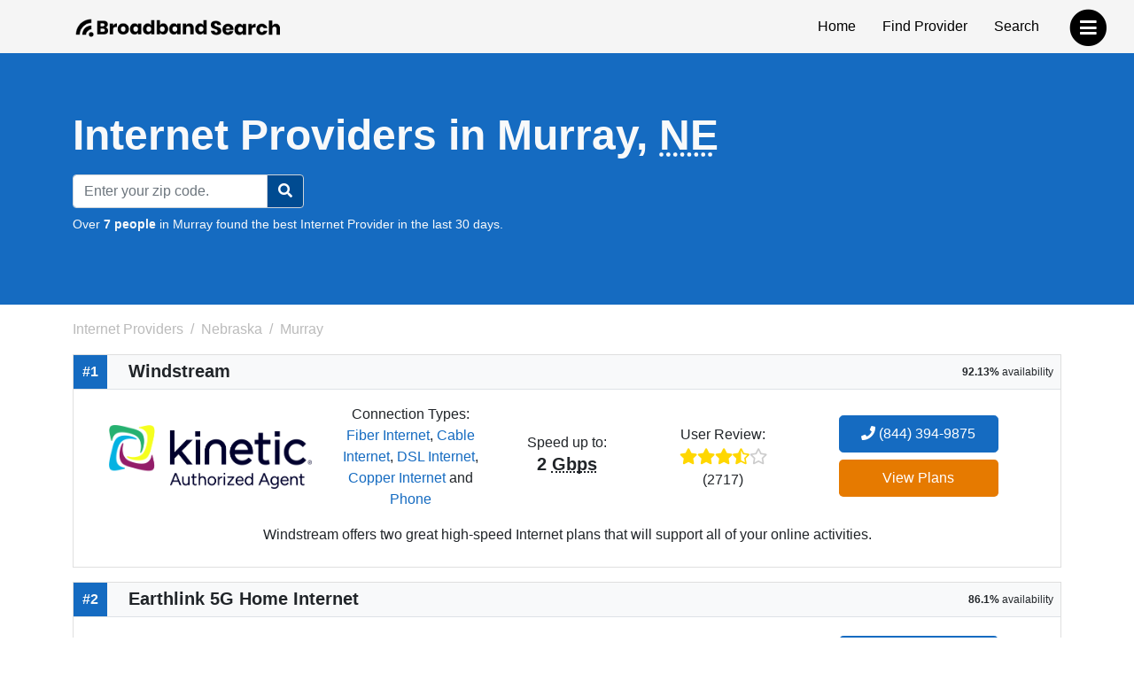

--- FILE ---
content_type: text/html; charset=utf-8
request_url: https://www.broadbandsearch.net/service/nebraska/murray
body_size: 12693
content:
<!DOCTYPE html><html lang="en"><head><meta charset="utf-8"/><meta name="viewport" content="width=device-width,initial-scale=1,initial-scale=1.0"/><meta http-equiv="x-ua-compatible" content="IE=edge"/><meta name="robots" content="noarchive"/><meta name="trustpilot-one-time-domain-verification-id" content="ejnGLvpDlDsn5AY4FqhRUoVG8OC28AL08ueBrnND"/><script>window.dataLayer = window.dataLayer || [];</script><script>(function(w,d,s,l,i){w[l]=w[l]||[];w[l].push({'gtm.start': new Date().getTime(),event:'gtm.js'});var f=d.getElementsByTagName(s)[0],
j=d.createElement(s),dl=l!='dataLayer'?'&l='+l:'';j.async=true;j.src=
'https://www.googletagmanager.com/gtm.js?id='+i+dl;f.parentNode.insertBefore(j,f);
})(window,document,'script','dataLayer','GTM-WQDNNDH');
</script><title>Top Internet Providers in Murray, NE | BroadbandSearch.net</title><link rel="canonical" href="https://www.broadbandsearch.net/service/nebraska/murray"/><meta name="description" content="Top Internet Providers in Murray, NE: 1. Windstream covers 92.13% | 2. Earthlink 5G Home Internet covers 86.1% | 3. Viasat covers 97.63% | 4. HughesNet covers 98.83%. Find Your Right Connection Today!"/><meta name="keywords" content="Murray Nebraska, internet, broadband, television"/><meta property="og:title" content="10 Best Internet Providers in Murray, NE (for 2025)"/><meta property="og:description" content="Top Internet Providers in Murray, NE: 1. Windstream covers 92.13% | 2. Earthlink 5G Home Internet covers 86.1% | 3. Viasat covers 97.63% | 4. HughesNet covers 98.83%. Find Your Right Connection Today!"/><meta property="og:image" content="https://cdn.broadbandsearch.net/img/header/logo.webp"/><meta property="og:url" content="https://www.broadbandsearch.net/service/nebraska/murray"/><meta property="og:site_name" content="BroadbandSearch.net"/><script src="//cdn.bc0a.com/autopilot/f00000000304031/autopilot_sdk.js"></script><link rel="apple-touch-icon" sizes="57x57" href="https://cdn.broadbandsearch.net/img/social/apple-icon-57x57.png"><link rel="apple-touch-icon" sizes="60x60" href="https://cdn.broadbandsearch.net/img/social/apple-icon-60x60.png"><link rel="apple-touch-icon" sizes="72x72" href="https://cdn.broadbandsearch.net/img/social/apple-icon-72x72.png"><link rel="apple-touch-icon" sizes="76x76" href="https://cdn.broadbandsearch.net/img/social/apple-icon-76x76.png"><link rel="apple-touch-icon" sizes="114x114" href="https://cdn.broadbandsearch.net/img/social/apple-icon-114x114.png"><link rel="apple-touch-icon" sizes="120x120" href="https://cdn.broadbandsearch.net/img/social/apple-icon-120x120.png"><link rel="apple-touch-icon" sizes="144x144" href="https://cdn.broadbandsearch.net/img/social/apple-icon-144x144.png"><link rel="apple-touch-icon" sizes="152x152" href="https://cdn.broadbandsearch.net/img/social/apple-icon-152x152.png"><link rel="apple-touch-icon" sizes="180x180" href="https://cdn.broadbandsearch.net/img/social/apple-icon-180x180.png"><link rel="icon" type="image/png" sizes="192x192" href="https://cdn.broadbandsearch.net/img/social/android-icon-192x192.png"><link rel="icon" type="image/png" sizes="32x32" href="https://cdn.broadbandsearch.net/img/social/favicon-32x32.png"><link rel="icon" type="image/png" sizes="96x96" href="https://cdn.broadbandsearch.net/img/social/favicon-96x96.png"><link rel="icon" type="image/png" sizes="16x16" href="https://cdn.broadbandsearch.net/img/social/favicon-16x16.png"><link rel="manifest" href="https://cdn.broadbandsearch.net/img/social/manifest.json"><meta name="msapplication-TileColor" content="#156bc1"><meta name="msapplication-TileImage" content="https://cdn.broadbandsearch.net/img/social/ms-icon-144x144.png"><meta name="theme-color" content="#156bc1"><link rel="publisher" href="https://plus.google.com/108185431490870175350"><link rel="shortcut icon" type="image/x-icon" href="/favicon.ico"><link rel="icon" type="image/x-icon" href="/favicon.ico"><script src="https://cdn.broadbandsearch.net/js/delayscripts.min.js" type="text/javascript"></script><link rel="stylesheet" type="text/css" href="https://cdn.broadbandsearch.net/css/app.min.css"/><style>.square-ribbon {
    height: 75px;
    left: -5px;
    overflow: hidden;
    position: absolute;
    text-align: right;
    top: -5px;
    width: 75px;
    z-index: 1;
}
.square-ribbon span {
    -webkit-transform: rotate(-45deg);
    background: #d43b3b;
    box-shadow: 0 3px 10px -5px rgb(0 0 0);
    color: #fff;
    display: block;
    font-size: 10px;
    font-weight: 700;
    left: -21px;
    line-height: 20px;
    position: absolute;
    text-align: center;
    text-shadow: 0 0 1px rgb(0 0 0);
    text-transform: uppercase;
    top: 19px;
    transform: rotate(-45deg);
    width: 100px;
}
.square-ribbon span::before {
    border: 3px solid #d43b3b;
    border-bottom-color: transparent;
    border-right-color: transparent;
    content: "";
    left: 0;
    position: absolute;
    top: 100%;
    z-index: -1;
}
.square-ribbon span::after {
    border: 3px solid #d43b3b;
    border-bottom-color: transparent;
    border-left-color: transparent;
    content: "";
    position: absolute;
    right: 0;
    top: 100%;
    z-index: -1;
}
ol.breadcrumb li a { color: #BBB; }
.breadcrumb-item.active { color: #BBB !important; }
.breadcrumb-item+.breadcrumb-item::before { color: #BBB !important; }
</style><link rel="preload" href="https://cdn.broadbandsearch.net/js/map.min.js" as="script"/></head><body><noscript><iframe src="https://www.googletagmanager.com/ns.html?id=GTM-WQDNNDH" height="0" width="0" style="display:none;visibility:hidden"></iframe><div class="container-fluid"><div class="row"><div class="col-sm-12"><div class="panel panel-danger"><div class="panel-heading"><p class="h3 panel-title">We have detected that JavaScript has been disabled.</p></div><div class="panel-body bg-danger text-light"><p>While we have taken every precaution to allow our site to run in every environment, it is <strong>highly recommended</strong> that you enable JavaScript for the best possible experience.</p></div></div></div></div></div></noscript><header id="top"><div class="container"><div class="row"><div class="col-12 col-sm-3"><a class="img" href="/" target="_top"><img class="img-responsive logo-img" src="https://cdn.broadbandsearch.net/img/header/logo.webp" alt="BroadbandSearch" onerror="this.src='https://cdn.broadbandsearch.net/img/default.png'" height="25" width="234"></a><a class="d-none" href="/" target="_top" aria-label="home">BroadbandSearch</a></div><div class="col-sm-9 d-none d-sm-block"><ul class="list-unstyled float-end"><li><a href="/">Home</a></li><li><a class="bs-tooltip" href="/provider" target="_top" title="Find an Internet Service Provider">Find Provider</a></li><li><a class="bs-tooltip" href="/search" target="_top" title="Search for an Internet Service Provider in your area">Search</a></li></ul></div></div></div></header><a class="navigation-button" href="#" aria-label="navbar-toggle"><span class="fa-stack fa-lg pull-right" style="margin-top: 10px;"><i class="fa fa-circle fa-stack-2x" style="color: #000"></i><i class="fa fa-bars fa-stack-1x fa-inverse" style="color: #FFF"></i></span></a><nav id="navigation"><div class="container-fluid"><div class="row"><div class="col-12"><span class="h3">BroadbandSearch</span><ul class="list-unstyled"><li><a href="/" target="_top">Home</a></li><li class="separator"><a href="/provider" target="_top">Find Provider</a></li><li><a href="/search" target="_top">Search by Zip Code</a></li><li><a href="/service" target="_top">Service Areas</a></li><li><a href="/sources" target="_top">Sources</a></li><li class="separator"></li><li><span class="fs-5" style="padding-left:20px;">Connection Types</span><hr class="my-2" style="max-width:175px;margin-left:20px;"></li><li><a href="/provider/fiber" target="_top">Fiber</a></li><li><a href="/provider/cable" target="_top">Cable</a></li><li><a href="/provider/satellite" target="_top">Satellite</a></li><li><a href="/provider/dsl" target="_top">DSL</a></li><li><a href="/provider/fixed-wireless" target="_top">Fixed Wireless</a></li></ul></div></div></div></nav><nav id="breadtop" aria-label="breadcrumb"></nav><form class="mb-3 py-5 bg-primary" method="get" action="/search" style="margin-top:-20px"><div class="container text-light py-3"><div class="row"><div class="col-9 col-sm-12"><h1 class="mb-3 display-5 fw-bold">Internet Providers in Murray, <abbr title="Nebraska">NE</abbr></h1><meta itemprop="sameAs" content="http://en.wikipedia.org/wiki/Internet_access"><meta itemprop="name" content="internet access"></div><div class="d-flex d-sm-none col-3"><div class="btn btn-primary d-inline-block d-sm-none my-auto border-white rounded-circle" id="searchZIP"><i class="fa fa-search"></i></div></div><div class="col-12 col-sm-4 col-lg-3 d-none d-sm-block" id="searchInput"><div class="input-group"><input class="form-control" id="search" name="search" placeholder="Enter your zip code." maxlength="5"><button class="btn btn-primary searchButton d-sm-inline-block rounded-0 rounded-end" id="searchBtn" style="border-color: #ced4da"><i class="fa fa-search"></i></button></div></div></div><div class="row"><div class="col-lg-12"><p class="search-sub small mt-2">Over <strong>7 people</strong> in Murray found the best Internet Provider in the last 30 days.</p></div></div></div></form><div class="container" id="search-results"><div class="row"><ol class="breadcrumb d-none d-sm-flex col-sm-9" itemscope itemtype="http://schema.org/BreadcrumbList" id="breadcrumb-list" style="padding-left:.75rem"><li class="breadcrumb-item bs-tooltip" itemscope itemprop="itemListElement" itemtype="http://schema.org/ListItem" title="Internet Providers"><a itemscope href="/" itemtype="http://schema.org/Thing" itemprop="item" id="breadcrumb-internet-providers"><span itemprop="name">Internet Providers</span><meta itemprop="url" content="/"></a><meta itemprop="position" content="1"></li><li class="breadcrumb-item bs-tooltip" itemscope itemprop="itemListElement" itemtype="http://schema.org/ListItem" title="Nebraska"><a itemscope href="/service/nebraska" itemtype="http://schema.org/Thing" itemprop="item" id="breadcrumb-nebraska"><span itemprop="name">Nebraska</span><meta itemprop="url" content="/service/nebraska"></a><meta itemprop="position" content="2"></li><li class="breadcrumb-item active bs-tooltip" itemscope itemprop="itemListElement" itemtype="http://schema.org/ListItem" title="Murray" aria-current="page"><span itemscope itemtype="http://schema.org/Thing" itemprop="item" id="breadcrumb-murray"><span itemprop="name">Murray</span><meta itemprop="url" content="/service/nebraska/murray"></span><meta itemprop="position" content="3"></li></ol></div><div class="row"><div class="col-md-12"><div class="card rounded-0 mb-3" itemprop="provider" itemscope="itemscope" itemtype="http://schema.org/LocalBusiness"><div itemprop="address" itemscope="itemscope" itemtype="http://schema.org/PostalAddress"><meta itemprop="/addressLocality" content="Murray"/><meta itemprop="/addressRegion" content="Nebraska"/><meta itemprop="/telephone" content="(844) 394-9875"/></div><div class="card-title bg-light m-0 border-bottom" style="line-height:38px;"><span class="float-start text-center fs-6 fw-bold text-light" style="background-color: #156bc1;width:38px;">#1</span><h2 class="d-inline-block mx-4 fs-5 fw-bold" itemprop="name" style="vertical-align: bottom;">Windstream</h2><span class="float-end mx-2" style="font-size: 12px;"><strong>92.13%</strong> availability</span></div><div class="card-body city-background text-center"><div class="container-fluid"><div class="row"><div class="col-sm-6 col-lg-3 m-auto" style="padding-right: 1.5rem;"><a class="bs-tooltip" href="/provider/windstream?city=murray&amp;state=nebraska" title="Click to view all Internet plans for Windstream."><img class="img-responsive mh-150" src="https://cdn.broadbandsearch.net/img/providers/windstream-corporation.png" width="285.5" height="150" alt="Windstream logo" onerror="this.src='https://cdn.broadbandsearch.net/img/default.png'"/></a></div><div class="col-sm-6 col-lg-2 m-auto p-0"><p class="m-0">Connection Types:</p><a class="bs-tooltip w-75 no-hover" href="/provider/fiber" title="Click to view all Fiber Internet internet providers.">Fiber Internet</a>, <a class="bs-tooltip w-75 no-hover" href="/provider/cable" title="Click to view all Cable Internet internet providers.">Cable Internet</a>, <a class="bs-tooltip w-75 no-hover" href="/provider/dsl" title="Click to view all DSL Internet internet providers.">DSL Internet</a>, <a class="bs-tooltip w-75 no-hover" href="/provider/copper" title="Click to view all Copper Internet internet providers.">Copper Internet</a> and <a class="bs-tooltip w-75 no-hover" href="/provider/phone" title="Click to view all Phone internet providers.">Phone</a> </div><div class="col-sm-6 col-lg-2 m-auto p-0"><div style="line-height: 150%;">Speed up to:</div><p class="h5 fw-bold">2 <abbr title="Gigabits per second">Gbps</abbr></p></div><div class="col-sm-6 col-lg-2 m-auto p-0"><div style="line-height: 150%;">User Review:</div><div style="font-size: 18px"><span class="bs-tooltip" title="3.6 out of 5 stars"><i class="fa fa-star" aria-hidden="true" style="color: #FFD700"></i><i class="fa fa-star" aria-hidden="true" style="color: #FFD700"></i><i class="fa fa-star" aria-hidden="true" style="color: #FFD700"></i><i class="fa fa-star-half-alt" aria-hidden="true" style="color: #FFD700"></i><i class="far fa-star" aria-hidden="true" style="color: #CCCCCC"></i></span><p class="m-0 small">(2717)</p></div></div><div class="col-sm-6 col-lg-3 m-auto"><meta itemprop="telephone" content="(844) 394-9875"/><div style="margin-top: 5px;"><a class="btn btn-block btn-primary fs-6 mb-2 no-hover btn-lg bs-tooltip" href="/phone/windstream/sales?city=murray&amp;state=nebraska&amp;phone=" title="Click to call a Windstream sales agent." style="min-width:75%;" onclick="dataLayer.push({&quot;event&quot;: &quot;phone_call&quot;, &quot;provider_name&quot;: &quot;Windstream&quot;, &quot;provider_slug&quot;: &quot;windstream&quot;, &quot;city&quot;: &quot;murray&quot;, &quot;state&quot;: &quot;nebraska&quot;, &quot;position&quot;: &quot;1&quot;, &quot;phone_number&quot;: &quot;(844) 394-9875&quot;, });" rel="nofollow"><i class="fa fa-phone"></i> (844) 394-9875</a></div><a class="btn btn-block btn-plans fs-6 mb-2 no-hover btn-lg bs-tooltip" href="https://www.myfinance.com/reporting/32358226/?mf_utm_campaign=chameleon-broadbandsearch-windstream-dl" style="min-width:75%;" target="_blank" rel="nofollow noreferrer sponsored" onclick="dataLayer.push({&quot;event&quot;: &quot;provider_click&quot;, &quot;provider_name&quot;: &quot;Windstream&quot;, &quot;provider_slug&quot;: &quot;windstream&quot;, &quot;city&quot;: &quot;murray&quot;, &quot;state&quot;: &quot;nebraska&quot;, &quot;position&quot;: &quot;1&quot;});">View Plans</a></div></div></div><div class="col-sm-6 mx-auto mb-3"></div><div class="text-center m-2"><p class="m-0">Windstream offers two great high-speed Internet plans that will support all of your online activities.</p></div></div></div></div></div><div class="row"><div class="col-md-12"><div class="card rounded-0 mb-3" itemprop="provider" itemscope="itemscope" itemtype="http://schema.org/LocalBusiness"><div itemprop="address" itemscope="itemscope" itemtype="http://schema.org/PostalAddress"><meta itemprop="/addressLocality" content="Murray"/><meta itemprop="/addressRegion" content="Nebraska"/><meta itemprop="/telephone" content="(833) 904-5401"/></div><div class="card-title bg-light m-0 border-bottom" style="line-height:38px;"><span class="float-start text-center fs-6 fw-bold text-light" style="background-color: #156bc1;width:38px;">#2</span><h2 class="d-inline-block mx-4 fs-5 fw-bold" itemprop="name" style="vertical-align: bottom;">Earthlink 5G Home Internet</h2><span class="float-end mx-2" style="font-size: 12px;"><strong>86.1%</strong> availability</span></div><div class="card-body city-background text-center"><div class="container-fluid"><div class="row"><div class="col-sm-6 col-lg-3 m-auto" style="padding-right: 1.5rem;"><a class="bs-tooltip" href="/provider/earthlink-wireless?city=murray&amp;state=nebraska" title="Click to view all Internet plans for Earthlink 5G Home Internet."><img class="img-responsive mh-150" src="https://cdn.broadbandsearch.net/img/providers/EarthLink_5G_Home_Internet.webp" width="285.5" height="150" alt="Earthlink 5G Home Internet logo" onerror="this.src='https://cdn.broadbandsearch.net/img/default.png'"/></a></div><div class="col-sm-6 col-lg-2 m-auto p-0"><p class="m-0">Connection Types:</p><a class="bs-tooltip w-75 no-hover" href="/provider/fixed-wireless" title="Click to view all Fixed Wireless Internet internet providers.">Fixed Wireless Internet</a> </div><div class="col-sm-6 col-lg-2 m-auto p-0"><div style="line-height: 150%;">Speed up to:</div><p class="h5 fw-bold">425 <abbr title="Megabits per second">Mbps</abbr></p></div><div class="col-sm-6 col-lg-2 m-auto p-0"><div style="line-height: 150%;">User Review:</div><div style="font-size: 18px"><span class="bs-tooltip" title="4.6 out of 5 stars"><i class="fa fa-star" aria-hidden="true" style="color: #FFD700"></i><i class="fa fa-star" aria-hidden="true" style="color: #FFD700"></i><i class="fa fa-star" aria-hidden="true" style="color: #FFD700"></i><i class="fa fa-star" aria-hidden="true" style="color: #FFD700"></i><i class="fa fa-star-half-alt" aria-hidden="true" style="color: #FFD700"></i></span><p class="m-0 small">(2977)</p></div></div><div class="col-sm-6 col-lg-3 m-auto"><meta itemprop="telephone" content="(833) 904-5401"/><div style="margin-top: 5px;"><a class="btn btn-block btn-primary fs-6 mb-2 no-hover btn-lg bs-tooltip" href="/phone/earthlink-wireless/sales?city=murray&amp;state=nebraska&amp;phone=" title="Click to call a Earthlink 5G Home Internet sales agent." style="min-width:75%;" onclick="dataLayer.push({&quot;event&quot;: &quot;phone_call&quot;, &quot;provider_name&quot;: &quot;Earthlink 5G Home Internet&quot;, &quot;provider_slug&quot;: &quot;earthlink-wireless&quot;, &quot;city&quot;: &quot;murray&quot;, &quot;state&quot;: &quot;nebraska&quot;, &quot;position&quot;: &quot;2&quot;, &quot;phone_number&quot;: &quot;(833) 904-5401&quot;, });" rel="nofollow"><i class="fa fa-phone"></i> (833) 904-5401</a></div><a class="btn btn-block btn-plans fs-6 mb-2 no-hover btn-lg bs-tooltip" href="https://earthlinkinternet.com/wireless/" style="min-width:75%;" target="_blank" rel="nofollow noreferrer sponsored" onclick="dataLayer.push({&quot;event&quot;: &quot;provider_click&quot;, &quot;provider_name&quot;: &quot;Earthlink 5G Home Internet&quot;, &quot;provider_slug&quot;: &quot;earthlink-wireless&quot;, &quot;city&quot;: &quot;murray&quot;, &quot;state&quot;: &quot;nebraska&quot;, &quot;position&quot;: &quot;2&quot;});">View Plans</a></div></div></div><div class="col-sm-6 mx-auto mb-3"></div><div class="text-center m-2"><p class="m-0">No credit checks - No contracts</p></div></div></div></div></div><div class="row"><div class="col-md-12"><div class="card rounded-0 mb-3" itemprop="provider" itemscope="itemscope" itemtype="http://schema.org/LocalBusiness"><div itemprop="address" itemscope="itemscope" itemtype="http://schema.org/PostalAddress"><meta itemprop="/addressLocality" content="Murray"/><meta itemprop="/addressRegion" content="Nebraska"/><meta itemprop="/telephone" content="(833) 805-0769"/></div><div class="card-title bg-light m-0 border-bottom" style="line-height:38px;"><span class="float-start text-center fs-6 fw-bold text-light" style="background-color: #156bc1;width:38px;">#3</span><h2 class="d-inline-block mx-4 fs-5 fw-bold" itemprop="name" style="vertical-align: bottom;">Viasat</h2><span class="float-end mx-2" style="font-size: 12px;"><strong>97.63%</strong> availability</span></div><div class="card-body city-background text-center"><div class="container-fluid"><div class="row"><div class="col-sm-6 col-lg-3 m-auto" style="padding-right: 1.5rem;"><a class="bs-tooltip" href="/provider/viasat?city=murray&amp;state=nebraska" title="Click to view all Internet plans for Viasat."><img class="img-responsive mh-150" src="https://cdn.broadbandsearch.net/img/providers/viasat.png" width="285.5" height="150" alt="Viasat logo" onerror="this.src='https://cdn.broadbandsearch.net/img/default.png'"/></a></div><div class="col-sm-6 col-lg-2 m-auto p-0"><p class="m-0">Connection Types:</p><a class="bs-tooltip w-75 no-hover" href="/provider/satellite" title="Click to view all Satellite Internet internet providers.">Satellite Internet</a> and <a class="bs-tooltip w-75 no-hover" href="/provider/phone" title="Click to view all Phone internet providers.">Phone</a> </div><div class="col-sm-6 col-lg-2 m-auto p-0"><div style="line-height: 150%;">Speed up to:</div><p class="h5 fw-bold">150 <abbr title="Megabits per second">Mbps</abbr></p></div><div class="col-sm-6 col-lg-2 m-auto p-0"><div style="line-height: 150%;">User Review:</div><div style="font-size: 18px"><span class="bs-tooltip" title="3.5 out of 5 stars"><i class="fa fa-star" aria-hidden="true" style="color: #FFD700"></i><i class="fa fa-star" aria-hidden="true" style="color: #FFD700"></i><i class="fa fa-star" aria-hidden="true" style="color: #FFD700"></i><i class="fa fa-star-half-alt" aria-hidden="true" style="color: #FFD700"></i><i class="far fa-star" aria-hidden="true" style="color: #CCCCCC"></i></span><p class="m-0 small">(2975)</p></div></div><div class="col-sm-6 col-lg-3 m-auto"><meta itemprop="telephone" content="(833) 805-0769"/><div style="margin-top: 5px;"><a class="btn btn-block btn-primary fs-6 mb-2 no-hover btn-lg bs-tooltip" href="/phone/viasat/sales?city=murray&amp;state=nebraska&amp;phone=" title="Click to call a Viasat sales agent." style="min-width:75%;" onclick="dataLayer.push({&quot;event&quot;: &quot;phone_call&quot;, &quot;provider_name&quot;: &quot;Viasat&quot;, &quot;provider_slug&quot;: &quot;viasat&quot;, &quot;city&quot;: &quot;murray&quot;, &quot;state&quot;: &quot;nebraska&quot;, &quot;position&quot;: &quot;3&quot;, &quot;phone_number&quot;: &quot;(833) 805-0769&quot;, });" rel="nofollow"><i class="fa fa-phone"></i> (833) 805-0769</a></div><a class="btn btn-block btn-plans fs-6 mb-2 no-hover btn-lg bs-tooltip" href="https://cart.viasatdeals.com/?address=&amp;address2=&amp;city=&amp;state=FL&amp;zip=&amp;igp=45017&amp;tel=1-855-563-3448&amp;utm_source=vast+bridges&amp;utm_medium=perf+mkt&amp;utm_campaign=vast+bridges+viasat+cart+bbs" style="min-width:75%;" target="_blank" rel="nofollow noreferrer sponsored" onclick="dataLayer.push({&quot;event&quot;: &quot;provider_click&quot;, &quot;provider_name&quot;: &quot;Viasat&quot;, &quot;provider_slug&quot;: &quot;viasat&quot;, &quot;city&quot;: &quot;murray&quot;, &quot;state&quot;: &quot;nebraska&quot;, &quot;position&quot;: &quot;3&quot;});">View Plans</a></div></div></div><div class="col-sm-6 mx-auto mb-3"></div></div></div></div></div><div class="row"><div class="col-md-12"><div class="card rounded-0 mb-3" itemprop="provider" itemscope="itemscope" itemtype="http://schema.org/LocalBusiness"><div itemprop="address" itemscope="itemscope" itemtype="http://schema.org/PostalAddress"><meta itemprop="/addressLocality" content="Murray"/><meta itemprop="/addressRegion" content="Nebraska"/><meta itemprop="/telephone" content="(833) 644-2535"/></div><div class="card-title bg-light m-0 border-bottom" style="line-height:38px;"><span class="float-start text-center fs-6 fw-bold text-light" style="background-color: #156bc1;width:38px;">#4</span><h2 class="d-inline-block mx-4 fs-5 fw-bold" itemprop="name" style="vertical-align: bottom;">HughesNet</h2><span class="float-end mx-2" style="font-size: 12px;"><strong>98.83%</strong> availability</span></div><div class="card-body city-background text-center"><div class="container-fluid"><div class="row"><div class="col-sm-6 col-lg-3 m-auto" style="padding-right: 1.5rem;"><a class="bs-tooltip" href="/provider/hughesnet?city=murray&amp;state=nebraska" title="Click to view all Internet plans for HughesNet."><meta itemprop="image" content="https://cdn.broadbandsearch.net/img/providers/1492545003572hughesnet.png"><img class="img-responsive mh-150" loading="lazy" src="https://cdn.broadbandsearch.net/img/providers/1492545003572hughesnet.png" width="285.5" height="150" alt="HughesNet logo" id="hughesnet-logo" onerror="this.src='https://cdn.broadbandsearch.net/img/default.png'"></a></div><div class="col-sm-6 col-lg-2 m-auto p-0"><p class="m-0">Connection Types:</p><a class="bs-tooltip w-75 no-hover" href="/provider/satellite" title="Click to view all Satellite Internet internet providers.">Satellite Internet</a> and <a class="bs-tooltip w-75 no-hover" href="/provider/phone" title="Click to view all Phone internet providers.">Phone</a> </div><div class="col-sm-6 col-lg-2 m-auto p-0"><div style="line-height: 150%;">Speed up to:</div><p class="h5 fw-bold">100 <abbr title="Megabits per second">Mbps</abbr></p></div><div class="col-sm-6 col-lg-2 m-auto p-0"><div style="line-height: 150%;">User Review:</div><div style="font-size: 18px"><span class="bs-tooltip" title="3.9 out of 5 stars"><i class="fa fa-star" aria-hidden="true" style="color: #FFD700"></i><i class="fa fa-star" aria-hidden="true" style="color: #FFD700"></i><i class="fa fa-star" aria-hidden="true" style="color: #FFD700"></i><i class="fa fa-star" aria-hidden="true" style="color: #FFD700"></i><i class="far fa-star" aria-hidden="true" style="color: #CCCCCC"></i></span><p class="m-0 small">(2869)</p></div></div><div class="col-sm-6 col-lg-3 m-auto"><meta itemprop="telephone" content="(833) 644-2535"/><div style="margin-top: 5px;"><a class="btn btn-block btn-primary fs-6 mb-2 no-hover btn-lg bs-tooltip" href="/phone/hughesnet/sales?city=murray&amp;state=nebraska&amp;phone=" title="Click to call a HughesNet sales agent." style="min-width:75%;" onclick="dataLayer.push({&quot;event&quot;: &quot;phone_call&quot;, &quot;provider_name&quot;: &quot;HughesNet&quot;, &quot;provider_slug&quot;: &quot;hughesnet&quot;, &quot;city&quot;: &quot;murray&quot;, &quot;state&quot;: &quot;nebraska&quot;, &quot;position&quot;: &quot;4&quot;, &quot;phone_number&quot;: &quot;(833) 644-2535&quot;, });" rel="nofollow"><i class="fa fa-phone"></i> (833) 644-2535</a></div><a class="btn btn-block btn-plans fs-6 mb-2 no-hover btn-lg bs-tooltip" href="https://www.myfinance.com/reporting/32357763/?mf_utm_campaign=chameleon-broadbandsearch-hughesnet-dl" style="min-width:75%;" target="_blank" rel="nofollow noreferrer sponsored" onclick="dataLayer.push({&quot;event&quot;: &quot;provider_click&quot;, &quot;provider_name&quot;: &quot;HughesNet&quot;, &quot;provider_slug&quot;: &quot;hughesnet&quot;, &quot;city&quot;: &quot;murray&quot;, &quot;state&quot;: &quot;nebraska&quot;, &quot;position&quot;: &quot;4&quot;});">View Plans</a></div></div></div><div class="col-sm-6 mx-auto mb-3"><div class="row mb-3"><div class="col-sm-12 m-auto"><div class="accordion-flush" id="hughesnet-disclaimer"><div class="accordion-item bg-transparent"><div class="accordion-header" id="hughesnet-faq1"><btn class="accordion-button collapsed p-0 bg-transparent" type="button" data-bs-toggle="collapse" data-bs-target="#hughesnet-faq1-body1" aria-controls="#hughesnet-faq1-body1"><span class="w-75 text-center small m-auto">*per month w/ ACH enrollment & 24-month commitment.&nbsp;</span><span class="small text-primary">(full text)</span></btn></div><div class="accordion-collapse collapse" id="hughesnet-faq1-body1" data-bs-parent="#hughesnet-disclaimer" aria-labelledby="hughesnet-faq1"><div class="accordion-body p-0"><p class="small m-0">*24-month commitment and early service termination fees apply. Monthly Fee reflects the applied $5 savings for ACH enrollment. Offer may vary by geographic area.</p></div></div></div></div></div></div></div><div class="text-center m-2"><p class="m-0">Unlimited Data – With no hard data limits, if you use the data in your plan, speeds will reduce.</p></div></div></div></div></div><div class="row"><div class="col-sm-12"><h2 style="margin-top: 50px; margin-bottom: 50px;">Television Only Providers in Murray, <abbr title="Nebraska">NE</abbr></h2></div></div><div class="row"><div class="col-md-12"><div class="card rounded-0 mb-3 lh-sm"><h3 class="card-title bg-light m-0 border-bottom"><span class="float-start text-center fs-6 fw-bold text-light" style="background-color: #156bc1;width:38px;line-height:38px;">#1</span><span class="mx-4 fs-5 fw-bold" style="line-height:38px;">Dish Network</span></h3><div class="card-body city-background"><div class="container-fluid"><div class="row"><div class="col-sm-3 m-auto"><a class="bs-tooltip" href="/provider/dish-network?city=murray&amp;state=nebraska" title="Click to view all Television plans for Dish Network."><meta itemprop="image" content="https://cdn.broadbandsearch.net/img/providers/dish-network.svg"><img class="img-responsive" loading="lazy" src="https://cdn.broadbandsearch.net/img/providers/dish-network.svg" width="285.5" height="150" alt="Dish Network logo" id="dish-network-logo" onerror="this.src='https://cdn.broadbandsearch.net/img/default.png'"></a></div><div class="col-sm-6 m-auto"><p class="fw-bold mt-3">Dish Network</p><p>DISH Network is ranked #1 in customer satisfaction by J.D. Power</p><p>Dish Network provides <a href="/provider/television" class="badge rounded-pill bg-primary text-light no-hover bs-tooltip" title="Click to view all Television providers.">Television</a> in Murray, <abbr title="Nebraska">NE</abbr></p><ul class="fa-ul"><li><i class="fa-li fas fa-tv text-primary"></i> DISH is ranked #1 in Customer Satisfaction by J.D. Power for the third year in a row.</li><li><i class="fa-li fas fa-tv text-primary"></i> 2-Year TV Price Guarantee.</li><li><i class="fa-li fas fa-tv text-primary"></i> Free Google Voice Remote and Smart DVR Included.</li><li><i class="fa-li fas fa-tv text-primary"></i> Record up to 16 shows at once.</li><li><i class="fa-li fas fa-tv text-primary"></i> 80,000 On Demand Titles.</li><li><i class="fa-li fas fa-tv text-primary"></i> FREE Standard Professional Installation from a trusted, local expert.</li></ul></div><div class="col-sm-3 m-auto text-center"><div class="fs-5">Dish Network television pricing starting at:</div><div class="text-danger fs-3 fw-bold">$64.99</div><div><a class="btn btn-block btn-lg btn-primary mb-2 no-hover w-75 bs-tooltip" href="/phone/dish-network/sales?city=murray&amp;state=nebraska&amp;phone=" title="Click to call a Dish Network sales agent." rel="nofollow"><i class="fa fa-phone"></i> (844) 892-3822</a></div></div></div></div></div></div></div></div><div class="row"><div class="col-md-12"><div class="card rounded-0 mb-3 lh-sm"><h3 class="card-title bg-light m-0 border-bottom"><span class="float-start text-center fs-6 fw-bold text-light" style="background-color: #156bc1;width:38px;line-height:38px;">#2</span><span class="mx-4 fs-5 fw-bold" style="line-height:38px;">DIRECTV</span></h3><div class="card-body city-background"><div class="container-fluid"><div class="row"><div class="col-sm-3 m-auto"><a class="bs-tooltip" href="/provider/directv?city=murray&amp;state=nebraska" title="Click to view all Television plans for DIRECTV."><meta itemprop="image" content="https://cdn.broadbandsearch.net/img/providers/1464719247868directv.png"><img class="img-responsive" loading="lazy" src="https://cdn.broadbandsearch.net/img/providers/1464719247868directv.png" width="285.5" height="150" alt="DIRECTV logo" id="directv-logo" onerror="this.src='https://cdn.broadbandsearch.net/img/default.png'"></a></div><div class="col-sm-6 m-auto"><p class="fw-bold mt-3">DIRECTV</p><p>DIRECTV has been rated #1 in customer satisfaction over cable for 17 years running.</p><p>DIRECTV provides <a href="/provider/television" class="badge rounded-pill bg-primary text-light no-hover bs-tooltip" title="Click to view all Television providers.">Television</a> in Murray, <abbr title="Nebraska">NE</abbr></p><ul class="fa-ul"><li><i class="fa-li fas fa-tv text-primary"></i> Best entertainement options for any sports fan over Cable TV, including NFL Sunday Ticket!</li><li><i class="fa-li fas fa-tv text-primary"></i> Includes local channels</li><li><i class="fa-li fas fa-tv text-primary"></i> HBO, Showtime, Starz, Cinemax free for first 3 months</li><li><i class="fa-li fas fa-tv text-primary"></i> Free upgrade to Genie HD-DVR</li><li><i class="fa-li fas fa-tv text-primary"></i> Free professional installation in up to 4 rooms</li></ul></div><div class="col-sm-3 m-auto text-center"><div class="fs-5">DIRECTV television pricing starting at:</div><div class="text-danger fs-3 fw-bold">$64.99</div><div><a class="btn btn-block btn-lg btn-primary mb-2 no-hover w-75 bs-tooltip" href="/phone/directv/sales?city=murray&amp;state=nebraska&amp;phone=" title="Click to call a DIRECTV sales agent." rel="nofollow"><i class="fa fa-phone"></i> (833) 702-3102</a></div></div></div></div></div></div></div></div><div class="row"><div class="col-md-12"><hr></div></div><div class="row text-center"><div class="col-md-3 mb-3"><div class="card"><div class="card-body city-background"><div class="square-ribbon bs-tooltip" title="#1 Internet Provider in Murray, NE"><span>#1</span></div><p><i class="fa fa-5x fa-trophy text-danger"></i></p><p><strong>Best Provider Overall</strong></p><p><a class="btn btn-primary w-75 text-light no-hover" href="https://www.myfinance.com/reporting/32358226/?mf_utm_campaign=chameleon-broadbandsearch-windstream-dl" target="_blank" rel="nofollow noreferrer" onclick="dataLayer.push({&quot;event&quot;: &quot;provider_click&quot;, &quot;provider_name&quot;: &quot;Windstream&quot;, &quot;provider_slug&quot;: &quot;windstream&quot;, &quot;city&quot;: &quot;murray&quot;, &quot;state&quot;: &quot;nebraska&quot;, &quot;position&quot;: &quot;100&quot;});">Windstream</a></p></div></div></div><div class="col-md-3 mb-3"><div class="card"><div class="card-body city-background"><p><i class="fa fa-5x fa-gamepad text-info"></i></p><p><strong>Best Provider for Gaming</strong></p><p><a class="btn btn-info w-75 text-light no-hover" href="https://cart.windstreamoffers.com/index.php/windstream/default/index?tel=1-833-939-2502&amp;igp=35215&amp;sid=&amp;gc=&amp;xsell=1&amp;utm_source=vast+bridges&amp;utm_medium=perf+mkt&amp;utm_campaign=windstream+vast+bbs" target="_blank" rel="nofollow noreferrer" onclick="dataLayer.push({&quot;event&quot;: &quot;provider_click&quot;, &quot;provider_name&quot;: &quot;Windstream&quot;, &quot;provider_slug&quot;: &quot;windstream&quot;, &quot;city&quot;: &quot;murray&quot;, &quot;state&quot;: &quot;nebraska&quot;, &quot;position&quot;: &quot;101&quot;});">Windstream</a></p></div></div></div><div class="col-md-3 mb-3"><div class="card"><div class="card-body city-background"><p><i class="fa fa-5x fa-tv text-warning"></i></p><p><strong>Best Provider for Streaming</strong></p><p><a class="btn btn-warning w-75 text-light no-hover" href="https://cart.windstreamoffers.com/index.php/windstream/default/index?tel=1-833-939-2502&amp;igp=35215&amp;sid=&amp;gc=&amp;xsell=1&amp;utm_source=vast+bridges&amp;utm_medium=perf+mkt&amp;utm_campaign=windstream+vast+bbs" target="_blank" rel="nofollow noreferrer" onclick="dataLayer.push({&quot;event&quot;: &quot;provider_click&quot;, &quot;provider_name&quot;: &quot;Windstream&quot;, &quot;provider_slug&quot;: &quot;windstream&quot;, &quot;city&quot;: &quot;murray&quot;, &quot;state&quot;: &quot;nebraska&quot;, &quot;position&quot;: &quot;102&quot;});">Windstream</a></p></div></div></div><div class="col-md-3 mb-3"><div class="card"><div class="card-body city-background"><p><i class="far fa-5x fa-map text-success"></i></p><p><strong>Best Provider for Availability</strong></p><p><a class="btn btn-warning w-75 text-light no-hover" href="https://www.hughesnet.com/?campaignid=291675&amp;mid_code=291675&amp;phone_number=833-875-1963&amp;utm_campaign=291675&amp;utm_medium=referral&amp;utm_source=partner&amp;partnerid=291675&amp;programcode=291675KEPCJ3&amp;site_url=www.hughesnet.com" target="_blank" rel="nofollow noreferrer" onclick="dataLayer.push({&quot;event&quot;: &quot;provider_click&quot;, &quot;provider_name&quot;: &quot;HughesNet&quot;, &quot;provider_slug&quot;: &quot;hughesnet&quot;, &quot;city&quot;: &quot;murray&quot;, &quot;state&quot;: &quot;nebraska&quot;, &quot;position&quot;: &quot;103&quot;});">HughesNet</a></p></div></div></div></div><div class="row"><div class="col-sm-12"><a name="all"></a><h4 class="mt-5 h3">Murray, <abbr title="Nebraska">NE</abbr> - Internet Connection and Coverage Map</h4></div></div><div class="row"><div class="col-sm-12"><p style="line-height: 200%;"><strong>Murray, <abbr title="Nebraska">NE</abbr></strong> has a total of <strong>14</strong> internet providers including &nbsp;<a class="badge rounded-pill text-light bg-primary no-hover bs-tooltip" href="/provider/cable" title="Murray, NE has 4 Cable Internet internet  providers.">4 Cable Internet  providers</a>, <a class="badge rounded-pill text-light bg-primary no-hover bs-tooltip" href="/provider/dsl" title="Murray, NE has 3 DSL Internet internet  providers.">3 DSL Internet  providers</a>, <a class="badge rounded-pill text-light bg-primary no-hover bs-tooltip" href="/provider/fixed-wireless" title="Murray, NE has 4 Fixed Wireless Internet internet  providers.">4 Fixed Wireless Internet  providers</a> and <a class="badge rounded-pill text-light bg-primary no-hover bs-tooltip" href="/provider/satellite" title="Murray, NE has 2 Satellite Internet internet  providers.">2 Satellite Internet  providers</a>.</p></div></div><div class="row mt-3"><div class="col-md-12"><div class="city-map" data-latitude="40.91633407" data-longitude="-95.92744136" data-zoom="12" data-geojson="/geojson/service/nebraska/murray" data-outline="/geojson/outline/nebraska/murray"><div class="city-map--controls"><div class="btn-group"></div></div></div><script src="https://cdn.broadbandsearch.net/js/map.min.js" type="text/javascript"></script><link rel="stylesheet" type="text/css" href="https://cdn.broadbandsearch.net/css/app.min.css"/><link rel="stylesheet" href="https://cdnjs.cloudflare.com/ajax/libs/leaflet/1.7.1/leaflet.min.css" integrity="sha512-1xoFisiGdy9nvho8EgXuXvnpR5GAMSjFwp40gSRE3NwdUdIMIKuPa7bqoUhLD0O/5tPNhteAsE5XyyMi5reQVA==" crossorigin="anonymous" referrerpolicy="no-referrer"/><style>div.city-map {
    height: 600px;
    width: 100%;
    position: relative;
}

.btn-secondary {
    color: #FFF !important;
}

div.city-map.image-map {
    display: flex;
    justify-content: center;
    align-items: center;
    cursor: pointer;
    background: #FFF;
}

.city-map {
    display: flex;
    justify-content: center;
    align-items: center;
    &.image-map span, .city-map--loading {
        width: 100%;
        padding: 12px 0;
        text-align: center;
        background: rgba(255, 255, 255, .5);
        position: absolute;
        font-weight: 600;
        font-size: 22px;
        z-index: 9999;
    }
}

.city-map--controls {
    display: block;
    position: absolute;
    top: 0;
    left: 0;
    z-index: 9999;

    .btn-group .btn {
        border: 0;
    }
}</style></div></div><div class="row"><div class="col-md-12"><hr></div></div><div class="row my-3"><div class="col-md-12"><h2>Compare Murray, NE Internet Providers Ranked by Fastest Speed</h2><div class="table-responsive mt-3 city-background" id="featured-snippet"><table class="table table-hover align-middle"><thead><tr><th></th><th class="d-none d-sm-table-cell"></th><th>Provider</th><th><nobr>Max <abbr title="Megabits per second">Mbps</abbr> Download</nobr></th><th>Type</th></tr></thead><tbody><tr><td><strong>1.</strong></td><td class="d-none d-sm-table-cell" style="width: 100px;"><a class="bs-image-max-50 bs-tooltip" href="https://www.myfinance.com/reporting/32358226/?mf_utm_campaign=chameleon-broadbandsearch-windstream-dl" target="_blank" rel="nofollow" title="Click to view more information about Windstream." onclick="dataLayer.push({&quot;event&quot;: &quot;provider_click&quot;, &quot;provider_name&quot;: &quot;Windstream&quot;, &quot;provider_slug&quot;: &quot;windstream&quot;, &quot;city&quot;: &quot;murray&quot;, &quot;state&quot;: &quot;nebraska&quot;, &quot;position&quot;: &quot;200&quot;});"><meta itemprop="logo" content="https://cdn.broadbandsearch.net/img/providers/windstream-corporation.png"><img class="img-responsive" loading="lazy" src="https://cdn.broadbandsearch.net/img/providers/windstream-corporation.png" width="500" height="200" alt="Windstream logo" id="" onerror="this.src='https://cdn.broadbandsearch.net/img/default.png'"></a></td><td>Windstream</td><td>2 <abbr title="Gigabits per second">Gbps</abbr></td><td><span>Fiber Internet</span>, <span>Cable Internet</span>, <span>DSL Internet</span>, <span>Copper Internet</span> and <span>Phone</span></td></tr><tr><td><strong>2.</strong></td><td class="d-none d-sm-table-cell" style="width: 100px;"><a class="bs-image-max-50 bs-tooltip" href="https://earthlinkinternet.com/wireless/" target="_blank" rel="nofollow" title="Click to view more information about Earthlink 5G Home Internet." onclick="dataLayer.push({&quot;event&quot;: &quot;provider_click&quot;, &quot;provider_name&quot;: &quot;Earthlink 5G Home Internet&quot;, &quot;provider_slug&quot;: &quot;earthlink-wireless&quot;, &quot;city&quot;: &quot;murray&quot;, &quot;state&quot;: &quot;nebraska&quot;, &quot;position&quot;: &quot;200&quot;});"><meta itemprop="logo" content="https://cdn.broadbandsearch.net/img/providers/EarthLink_5G_Home_Internet.webp"><img class="img-responsive" loading="lazy" src="https://cdn.broadbandsearch.net/img/providers/EarthLink_5G_Home_Internet.webp" width="500" height="200" alt="Earthlink 5G Home Internet logo" id="" onerror="this.src='https://cdn.broadbandsearch.net/img/default.png'"></a></td><td>Earthlink 5G Home Internet</td><td>425 <abbr title="Megabits per second">Mbps</abbr></td><td><span>Fixed Wireless Internet</span></td></tr><tr><td><strong>3.</strong></td><td class="d-none d-sm-table-cell" style="width: 100px;"><a class="bs-image-max-50 bs-tooltip" href="https://cart.viasatdeals.com/?address=&amp;address2=&amp;city=&amp;state=FL&amp;zip=&amp;igp=45017&amp;tel=1-855-563-3448&amp;utm_source=vast+bridges&amp;utm_medium=perf+mkt&amp;utm_campaign=vast+bridges+viasat+cart+bbs" target="_blank" rel="nofollow" title="Click to view more information about Viasat." onclick="dataLayer.push({&quot;event&quot;: &quot;provider_click&quot;, &quot;provider_name&quot;: &quot;Viasat&quot;, &quot;provider_slug&quot;: &quot;viasat&quot;, &quot;city&quot;: &quot;murray&quot;, &quot;state&quot;: &quot;nebraska&quot;, &quot;position&quot;: &quot;200&quot;});"><meta itemprop="logo" content="https://cdn.broadbandsearch.net/img/providers/viasat.png"><img class="img-responsive" loading="lazy" src="https://cdn.broadbandsearch.net/img/providers/viasat.png" width="500" height="200" alt="Viasat logo" id="" onerror="this.src='https://cdn.broadbandsearch.net/img/default.png'"></a></td><td>Viasat</td><td>150 <abbr title="Megabits per second">Mbps</abbr></td><td><span>Satellite Internet</span> and <span>Phone</span></td></tr><tr><td><strong>4.</strong></td><td class="d-none d-sm-table-cell" style="width: 100px;"><a class="bs-image-max-50 bs-tooltip" href="https://www.myfinance.com/reporting/32357763/?mf_utm_campaign=chameleon-broadbandsearch-hughesnet-dl" target="_blank" rel="nofollow" title="Click to view more information about HughesNet." onclick="dataLayer.push({&quot;event&quot;: &quot;provider_click&quot;, &quot;provider_name&quot;: &quot;HughesNet&quot;, &quot;provider_slug&quot;: &quot;hughesnet&quot;, &quot;city&quot;: &quot;murray&quot;, &quot;state&quot;: &quot;nebraska&quot;, &quot;position&quot;: &quot;200&quot;});"><meta itemprop="logo" content="https://cdn.broadbandsearch.net/img/providers/1492545003572hughesnet.png"><img class="img-responsive" loading="lazy" src="https://cdn.broadbandsearch.net/img/providers/1492545003572hughesnet.png" width="500" height="200" alt="HughesNet logo" id="" onerror="this.src='https://cdn.broadbandsearch.net/img/default.png'"></a></td><td>HughesNet</td><td>100 <abbr title="Megabits per second">Mbps</abbr></td><td><span>Satellite Internet</span> and <span>Phone</span></td></tr></tbody></table></div></div></div><div class="row"><div class="col-md-12"><hr></div></div><div class="row"><div class="col-md-12 text-center"><p style="margin-bottom: 30px;">Use the below tables to compare high-speed internet service providers with internet speeds as well as data caps in Murray, Nebraska</p></div></div><div class="row"><div class="col-md-6"><p><strong>Your Best Internet Service Option By Usage</strong></p><ul><li>Best Provider for Overall Usage - <a href="https://cart.windstreamoffers.com/index.php/windstream/default/index?tel=1-833-939-2502&igp=35215&sid=&gc=&xsell=1&utm_source=vast+bridges&utm_medium=perf+mkt&utm_campaign=windstream+vast+bbs", target="_blank", rel="nofollow", title="Click to view more information about Windstream.", onclick='dataLayer.push({"event": "provider_click", "provider_name": "Windstream", "provider_slug": "windstream", "city": "murray", "state": "nebraska", "position": "300"});'>Windstream</a></li><li>Best Provider for Fast Speeds - <a href="https://cart.windstreamoffers.com/index.php/windstream/default/index?tel=1-833-939-2502&igp=35215&sid=&gc=&xsell=1&utm_source=vast+bridges&utm_medium=perf+mkt&utm_campaign=windstream+vast+bbs", target="_blank", rel="nofollow", title="Click to view more information about Windstream.", onclick='dataLayer.push({"event": "provider_click", "provider_name": "Windstream", "provider_slug": "windstream", "city": "murray", "state": "nebraska", "position": "301"});'>Windstream</a></li><li>Best Provider for Gaming - <a href="https://cart.windstreamoffers.com/index.php/windstream/default/index?tel=1-833-939-2502&igp=35215&sid=&gc=&xsell=1&utm_source=vast+bridges&utm_medium=perf+mkt&utm_campaign=windstream+vast+bbs", target="_blank", rel="nofollow", title="Click to view more information about Windstream.", onclick='dataLayer.push({"event": "provider_click", "provider_name": "Windstream", "provider_slug": "windstream", "city": "murray", "state": "nebraska", "position": "302"});'>Windstream</a></li><li>Best Provider for Streaming - <a href="https://cart.windstreamoffers.com/index.php/windstream/default/index?tel=1-833-939-2502&igp=35215&sid=&gc=&xsell=1&utm_source=vast+bridges&utm_medium=perf+mkt&utm_campaign=windstream+vast+bbs", target="_blank", rel="nofollow", title="Click to view more information about Windstream.", onclick='dataLayer.push({"event": "provider_click", "provider_name": "Windstream", "provider_slug": "windstream", "city": "murray", "state": "nebraska", "position": "303"});'>Windstream</a></li><li>Best Provider for Availability - <a href="https://www.hughesnet.com/?campaignid=291675&mid_code=291675&phone_number=833-875-1963&utm_campaign=291675&utm_medium=referral&utm_source=partner&partnerid=291675&programcode=291675KEPCJ3&site_url=www.hughesnet.com", target="_blank", rel="nofollow", title="Click to view more information about HughesNet.", onclick='dataLayer.push({"event": "provider_click", "provider_name": "HughesNet", "provider_slug": "hughesnet", "city": "murray", "state": "nebraska", "position": "304"});'>HughesNet</a></li></ul><p><strong>Fastest Internet Speeds in Murray, Nebraska</strong><ul><li><a href="https://cart.windstreamoffers.com/index.php/windstream/default/index?tel=1-833-939-2502&igp=35215&sid=&gc=&xsell=1&utm_source=vast+bridges&utm_medium=perf+mkt&utm_campaign=windstream+vast+bbs", target="_blank", rel="nofollow", title="Click to view more information about Windstream.", onclick='dataLayer.push({"event": "provider_click", "provider_name": "Windstream", "provider_slug": "windstream", "city": "murray", "state": "nebraska", "position": "305"});'>Windstream</a> - 2 <abbr title="Gigabits per second">Gbps</abbr><strong class="text-danger" style="margin-left: 7px;">** Fast Download **</strong></li><li><a href="https://www.earthlink.net/internet/wireless-home-internet/", target="_blank", rel="nofollow", title="Click to view more information about Earthlink 5G Home Internet.", onclick='dataLayer.push({"event": "provider_click", "provider_name": "Earthlink 5G Home Internet", "provider_slug": "earthlink-wireless", "city": "murray", "state": "nebraska", "position": "305"});'>Earthlink 5G Home Internet</a> - 425 <abbr title="Megabits per second">Mbps</abbr></li><li><a href="https://cart.viasatdeals.com/?address=&address2=&city=&state=FL&zip=&igp=45017&tel=1-855-563-3448&utm_source=vast+bridges&utm_medium=perf+mkt&utm_campaign=vast+bridges+viasat+cart+bbs", target="_blank", rel="nofollow", title="Click to view more information about Viasat.", onclick='dataLayer.push({"event": "provider_click", "provider_name": "Viasat", "provider_slug": "viasat", "city": "murray", "state": "nebraska", "position": "305"});'>Viasat</a> - 150 <abbr title="Megabits per second">Mbps</abbr></li></ul></p></div><div class="col-md-6"><p><strong>Internet Provider Types in Murray, Nebraska</strong></p><ul><li>Cable Internet - 45.45%</li><li>DSL Internet - 92.13%</li><li>Fixed Wireless Internet - 100%</li><li>Satellite Internet - 100%</li></ul><p><strong>Widest Coverage Providers in Murray, Nebraska</strong><ul><li><a href="https://www.hughesnet.com/?campaignid=291675&mid_code=291675&phone_number=833-875-1963&utm_campaign=291675&utm_medium=referral&utm_source=partner&partnerid=291675&programcode=291675KEPCJ3&site_url=www.hughesnet.com", target="_blank", rel="nofollow", title="Click to view more information about HughesNet.", onclick='dataLayer.push({"event": "provider_click", "provider_name": "HughesNet", "provider_slug": "hughesnet", "city": "murray", "state": "nebraska", "position": "306"});'>HughesNet</a> - 98.83%</li><li><a href="https://cart.viasatdeals.com/?address=&address2=&city=&state=FL&zip=&igp=45017&tel=1-855-563-3448&utm_source=vast+bridges&utm_medium=perf+mkt&utm_campaign=vast+bridges+viasat+cart+bbs", target="_blank", rel="nofollow", title="Click to view more information about Viasat.", onclick='dataLayer.push({"event": "provider_click", "provider_name": "Viasat", "provider_slug": "viasat", "city": "murray", "state": "nebraska", "position": "306"});'>Viasat</a> - 97.63%</li><li><a href="https://cart.windstreamoffers.com/index.php/windstream/default/index?tel=1-833-939-2502&igp=35215&sid=&gc=&xsell=1&utm_source=vast+bridges&utm_medium=perf+mkt&utm_campaign=windstream+vast+bbs", target="_blank", rel="nofollow", title="Click to view more information about Windstream.", onclick='dataLayer.push({"event": "provider_click", "provider_name": "Windstream", "provider_slug": "windstream", "city": "murray", "state": "nebraska", "position": "306"});'>Windstream</a> - 92.13%</li></ul></p></div></div><div class="row mt-3"><div class="col-md-12"><p class="h3 fw-bold">Below is a list of the Fiber Internet options in Murray, Nebraska with up to Gigabit connections. Search Fiber-optic internet plans and internet packages.</p></div></div><div class="row"><div class="col-md-12"><ol><li><strong>Windstream</strong> - 2 <abbr title="Gigabits per second">Gbps</abbr> - <span>Fiber Internet</span>, <span>Cable Internet</span>, <span>DSL Internet</span>, <span>Copper Internet</span> and <span>Phone</span></li><li><strong>Cyberonic</strong> - 11 <abbr title="Megabits per second">Mbps</abbr> - <span>Fiber Internet</span>, <span>Cable Internet</span>, <span>DSL Internet</span>, <span>Copper Internet</span> and <span>Fixed Wireless Internet</span></li><li><strong>Unite Private Networks</strong> - <span>Fiber Internet</span></li></ol></div></div><div class="row mt-3"><div class="col-md-12"><p class="h3 fw-bold">Here are the internet providers that have the best availability in Murray, Nebraska, ranked by quality of service and fast speeds.</p></div></div><div class="row"><div class="col-md-12"><ol><li><strong>Windstream</strong> - 
2 <abbr title="Gigabits per second">Gbps</abbr> - <span>Fiber Internet</span>, <span>Cable Internet</span>, <span>DSL Internet</span>, <span>Copper Internet</span> and <span>Phone</span></li><li><strong>HughesNet</strong> - 
100 <abbr title="Megabits per second">Mbps</abbr> - <span>Satellite Internet</span> and <span>Phone</span></li><li><strong>Viasat</strong> - 
150 <abbr title="Megabits per second">Mbps</abbr> - <span>Satellite Internet</span> and <span>Phone</span></li><li><strong>Earthlink 5G Home Internet</strong> - 
425 <abbr title="Megabits per second">Mbps</abbr> - <span>Fixed Wireless Internet</span></li></ol></div></div><div class="row mt-5" style="margin-bottom: 20px"><div class="col-md-12"><p class="h3 fw-bold text-center">Frequently Asked Questions about Murray, <abbr title="Nebraska">NE</abbr></p></div></div><div class="row mt-4 mb-5" itemscope itemtype="https://schema.org/FAQPage" style="margin-bottom: 20px"><div class="col-md-12" itemscope="itemscope" itemprop="mainEntity" itemtype="http://schema.org/Question"><strong itemprop="name">Which provider offers the best internet service in Murray, <abbr title="Nebraska">NE</abbr>?</strong><div itemscope="itemscope" itemprop="acceptedAnswer" itemtype="http://schema.org/Answer"><p itemprop="text"><a href="https://www.myfinance.com/reporting/32358226/?mf_utm_campaign=chameleon-broadbandsearch-windstream-dl" target="_blank" rel="nofollow" onclick='dataLayer.push({"event": "provider_click", "provider_name": "Windstream", "provider_slug": "windstream", "city": "murray", "state": "nebraska", "position": "600"});'>Windstream</a> is the best internet provider in Murray, <abbr title="Nebraska">NE</abbr>, with download speeds up to 2 <abbr title="Gigabits per second">Gbps</abbr> and pricing starting at $39.99.</p></div></div><div class="col-md-12" itemscope="itemscope" itemprop="mainEntity" itemtype="http://schema.org/Question"><strong itemprop="name">How many internet providers provide service in Murray, <abbr title="Nebraska">NE</abbr>?</strong><div itemscope="itemscope" itemprop="acceptedAnswer" itemtype="http://schema.org/Answer"><p itemprop="text">There are currently 4 providers that offer internet service in Murray, <abbr title="Nebraska">NE</abbr>.</p></div></div><div class="col-md-12" itemscope="itemscope" itemprop="mainEntity" itemtype="http://schema.org/Question"><strong itemprop="name">What providers offer internet service in Murray, <abbr title="Nebraska">NE</abbr>.</strong><div itemscope="itemscope" itemprop="acceptedAnswer" itemtype="http://schema.org/Answer"><p itemprop="text"><a href="https://www.myfinance.com/reporting/32357763/?mf_utm_campaign=chameleon-broadbandsearch-hughesnet-dl" target="_blank" rel="nofollow" onclick="dataLayer.push({&quot;event&quot;: &quot;provider_click&quot;, &quot;provider_name&quot;: &quot;HughesNet&quot;, &quot;provider_slug&quot;: &quot;hughesnet&quot;, &quot;city&quot;: &quot;murray&quot;, &quot;state&quot;: &quot;nebraska&quot;, &quot;position&quot;: &quot;601&quot;});&quot;">HughesNet</a>, <a href="https://cart.viasatdeals.com/?address=&amp;address2=&amp;city=&amp;state=FL&amp;zip=&amp;igp=45017&amp;tel=1-855-563-3448&amp;utm_source=vast+bridges&amp;utm_medium=perf+mkt&amp;utm_campaign=vast+bridges+viasat+cart+bbs" target="_blank" rel="nofollow" onclick="dataLayer.push({&quot;event&quot;: &quot;provider_click&quot;, &quot;provider_name&quot;: &quot;Viasat&quot;, &quot;provider_slug&quot;: &quot;viasat&quot;, &quot;city&quot;: &quot;murray&quot;, &quot;state&quot;: &quot;nebraska&quot;, &quot;position&quot;: &quot;601&quot;});&quot;">Viasat</a>, <a href="https://www.myfinance.com/reporting/32358226/?mf_utm_campaign=chameleon-broadbandsearch-windstream-dl" target="_blank" rel="nofollow" onclick="dataLayer.push({&quot;event&quot;: &quot;provider_click&quot;, &quot;provider_name&quot;: &quot;Windstream&quot;, &quot;provider_slug&quot;: &quot;windstream&quot;, &quot;city&quot;: &quot;murray&quot;, &quot;state&quot;: &quot;nebraska&quot;, &quot;position&quot;: &quot;601&quot;});&quot;">Windstream</a> and <a href="https://earthlinkinternet.com/wireless/" target="_blank" rel="nofollow" onclick="dataLayer.push({&quot;event&quot;: &quot;provider_click&quot;, &quot;provider_name&quot;: &quot;Earthlink 5G Home Internet&quot;, &quot;provider_slug&quot;: &quot;earthlink-wireless&quot;, &quot;city&quot;: &quot;murray&quot;, &quot;state&quot;: &quot;nebraska&quot;, &quot;position&quot;: &quot;601&quot;});&quot;">Earthlink 5G Home Internet</a> offer internet service in Murray, <abbr title="Nebraska">NE</abbr>.</p></div></div><div class="col-md-12" itemscope="itemscope" itemprop="mainEntity" itemtype="http://schema.org/Question"><strong itemprop="name">What is the cheapest internet provider in Murray, <abbr title="Nebraska">NE</abbr>?</strong><div itemscope="itemscope" itemprop="acceptedAnswer" itemtype="http://schema.org/Answer"><p itemprop="text"><a href="https://earthlinkinternet.com/wireless/" target="_blank" rel="nofollow" onclick='dataLayer.push({"event": "provider_click", "provider_name": "Earthlink 5G Home Internet", "provider_slug": "earthlink-wireless", "city": "murray", "state": "nebraska", "position": "602"});'>Earthlink 5G Home Internet</a> is the cheapest internet provider in Murray, <abbr title="Nebraska">NE</abbr>, with pricing starting at $39.95.</p></div></div><div class="col-md-12" itemscope="itemscope" itemprop="mainEntity" itemtype="http://schema.org/Question"><strong itemprop="name">What provider has the fastest speeds in Murray, <abbr title="Nebraska">NE</abbr>?</strong><div itemscope="itemscope" itemprop="acceptedAnswer" itemtype="http://schema.org/Answer"><p itemprop="text"><a href="https://www.myfinance.com/reporting/32358226/?mf_utm_campaign=chameleon-broadbandsearch-windstream-dl" target="_blank" rel="nofollow" onclick='dataLayer.push({"event": "provider_click", "provider_name": "Windstream", "provider_slug": "windstream", "city": "murray", "state": "nebraska", "position": "603"});'>Windstream</a> is the fastest internet provider in Murray, <abbr title="Nebraska">NE</abbr>, with maximum speeds reaching 2 <abbr title="Gigabits per second">Gbps</abbr>.</p></div></div></div><div class="row"><div class="col-md-12"><h2>Compare Internet Providers in Murray, Nebraska by Coverage Area</h2></div></div><div class="table-responsive mt-3 city-background"><table class="table table-hover align-middle"><thead><tr><th></th><th class="d-none d-sm-table-cell"></th><th>Provider</th><th><nobr>Max Download</nobr></th><th><nobr>Max Upload</nobr></th><th>Internet Connection</th><th>Coverage</th></tr></thead><tbody><tr class="align-middle"><td><strong>1.</strong></td><td class="d-none d-sm-table-cell" style="width: 100px;"><meta itemprop="logo" content="https://cdn.broadbandsearch.net/img/providers/future-technologies.png"><img class="img-responsive mh-20p d-block" loading="lazy" src="https://cdn.broadbandsearch.net/img/providers/future-technologies.png" width="500" height="200" alt="Future Technologies logo" id="" onerror="this.src='https://cdn.broadbandsearch.net/img/default.png'"></td><td><span>Future Technologies</span></td><td>20 <abbr title="Megabits per second">Mbps</abbr></td><td>5 <abbr title="Megabits per second">Mbps</abbr></td><td class="overflow-auto" style="max-width: 400px;"><span>Fixed Wireless Internet</span></td><td><span class="bs-tooltip" title="Future Technologies covers 100.00% of Murray, NE.">100.00%</span></td></tr><tr class="align-middle"><td><strong>2.</strong></td><td class="d-none d-sm-table-cell" style="width: 100px;"><a class="bs-image-max-50 bs-tooltip" href="https://www.myfinance.com/reporting/32357763/?mf_utm_campaign=chameleon-broadbandsearch-hughesnet-dl" target="_blank" rel="nofollow" title="Click to view more information about HughesNet." onclick="dataLayer.push({&quot;event&quot;: &quot;provider_click&quot;, &quot;provider_name&quot;: &quot;HughesNet&quot;, &quot;provider_slug&quot;: &quot;hughesnet&quot;, &quot;city&quot;: &quot;murray&quot;, &quot;state&quot;: &quot;nebraska&quot;, &quot;position&quot;: &quot;500&quot;});"><meta itemprop="logo" content="https://cdn.broadbandsearch.net/img/providers/1492545003572hughesnet.png"><img class="img-responsive" loading="lazy" src="https://cdn.broadbandsearch.net/img/providers/1492545003572hughesnet.png" width="500" height="200" alt="HughesNet logo" id="" onerror="this.src='https://cdn.broadbandsearch.net/img/default.png'"></a></td><td><span>HughesNet</span><a class="bs-tooltip d-block" style="font-size: 12px;" href="https://www.myfinance.com/reporting/32357763/?mf_utm_campaign=chameleon-broadbandsearch-hughesnet-dl" target="_blank" rel="nofollow" title="Click to view all internet plans for HughesNet." onclick="dataLayer.push({&quot;event&quot;: &quot;provider_click&quot;, &quot;provider_name&quot;: &quot;HughesNet&quot;, &quot;provider_slug&quot;: &quot;hughesnet&quot;, &quot;city&quot;: &quot;murray&quot;, &quot;state&quot;: &quot;nebraska&quot;, &quot;position&quot;: &quot;501&quot;});">View Plans</a></td><td>100 <abbr title="Megabits per second">Mbps</abbr></td><td>5 <abbr title="Megabits per second">Mbps</abbr></td><td class="overflow-auto" style="max-width: 400px;"><span>Satellite Internet</span> and <span>Phone</span></td><td><span class="bs-tooltip" title="HughesNet covers 98.83% of Murray, NE.">98.83%</span></td></tr><tr class="align-middle"><td><strong>3.</strong></td><td class="d-none d-sm-table-cell" style="width: 100px;"><a class="bs-image-max-50 bs-tooltip" href="https://cart.viasatdeals.com/?address=&amp;address2=&amp;city=&amp;state=FL&amp;zip=&amp;igp=45017&amp;tel=1-855-563-3448&amp;utm_source=vast+bridges&amp;utm_medium=perf+mkt&amp;utm_campaign=vast+bridges+viasat+cart+bbs" target="_blank" rel="nofollow" title="Click to view more information about Viasat." onclick="dataLayer.push({&quot;event&quot;: &quot;provider_click&quot;, &quot;provider_name&quot;: &quot;Viasat&quot;, &quot;provider_slug&quot;: &quot;viasat&quot;, &quot;city&quot;: &quot;murray&quot;, &quot;state&quot;: &quot;nebraska&quot;, &quot;position&quot;: &quot;500&quot;});"><meta itemprop="logo" content="https://cdn.broadbandsearch.net/img/providers/viasat.png"><img class="img-responsive" loading="lazy" src="https://cdn.broadbandsearch.net/img/providers/viasat.png" width="500" height="200" alt="Viasat logo" id="" onerror="this.src='https://cdn.broadbandsearch.net/img/default.png'"></a></td><td><span>Viasat</span><a class="bs-tooltip d-block" style="font-size: 12px;" href="https://cart.viasatdeals.com/?address=&amp;address2=&amp;city=&amp;state=FL&amp;zip=&amp;igp=45017&amp;tel=1-855-563-3448&amp;utm_source=vast+bridges&amp;utm_medium=perf+mkt&amp;utm_campaign=vast+bridges+viasat+cart+bbs" target="_blank" rel="nofollow" title="Click to view all internet plans for Viasat." onclick="dataLayer.push({&quot;event&quot;: &quot;provider_click&quot;, &quot;provider_name&quot;: &quot;Viasat&quot;, &quot;provider_slug&quot;: &quot;viasat&quot;, &quot;city&quot;: &quot;murray&quot;, &quot;state&quot;: &quot;nebraska&quot;, &quot;position&quot;: &quot;501&quot;});">View Plans</a></td><td>150 <abbr title="Megabits per second">Mbps</abbr></td><td>3 <abbr title="Megabits per second">Mbps</abbr></td><td class="overflow-auto" style="max-width: 400px;"><span>Satellite Internet</span> and <span>Phone</span></td><td><span class="bs-tooltip" title="Viasat covers 97.63% of Murray, NE.">97.63%</span></td></tr><tr class="align-middle"><td><strong>4.</strong></td><td class="d-none d-sm-table-cell" style="width: 100px;"><a class="bs-image-max-50 bs-tooltip" href="https://www.myfinance.com/reporting/32358226/?mf_utm_campaign=chameleon-broadbandsearch-windstream-dl" target="_blank" rel="nofollow" title="Click to view more information about Windstream." onclick="dataLayer.push({&quot;event&quot;: &quot;provider_click&quot;, &quot;provider_name&quot;: &quot;Windstream&quot;, &quot;provider_slug&quot;: &quot;windstream&quot;, &quot;city&quot;: &quot;murray&quot;, &quot;state&quot;: &quot;nebraska&quot;, &quot;position&quot;: &quot;500&quot;});"><meta itemprop="logo" content="https://cdn.broadbandsearch.net/img/providers/windstream-corporation.png"><img class="img-responsive" loading="lazy" src="https://cdn.broadbandsearch.net/img/providers/windstream-corporation.png" width="500" height="200" alt="Windstream logo" id="" onerror="this.src='https://cdn.broadbandsearch.net/img/default.png'"></a></td><td><span>Windstream</span><a class="bs-tooltip d-block" style="font-size: 12px;" href="https://www.myfinance.com/reporting/32358226/?mf_utm_campaign=chameleon-broadbandsearch-windstream-dl" target="_blank" rel="nofollow" title="Click to view all internet plans for Windstream." onclick="dataLayer.push({&quot;event&quot;: &quot;provider_click&quot;, &quot;provider_name&quot;: &quot;Windstream&quot;, &quot;provider_slug&quot;: &quot;windstream&quot;, &quot;city&quot;: &quot;murray&quot;, &quot;state&quot;: &quot;nebraska&quot;, &quot;position&quot;: &quot;501&quot;});">View Plans</a></td><td>2 <abbr title="Gigabits per second">Gbps</abbr></td><td>2 <abbr title="Gigabits per second">Gbps</abbr></td><td class="overflow-auto" style="max-width: 400px;"><span>Fiber Internet</span>, <span>Cable Internet</span>, <span>DSL Internet</span>, <span>Copper Internet</span> and <span>Phone</span></td><td><span class="bs-tooltip" title="Windstream covers 92.13% of Murray, NE.">92.13%</span></td></tr><tr class="align-middle"><td><strong>5.</strong></td><td class="d-none d-sm-table-cell" style="width: 100px;"><a class="bs-image-max-50 bs-tooltip" href="https://earthlinkinternet.com/wireless/" target="_blank" rel="nofollow" title="Click to view more information about Earthlink 5G Home Internet." onclick="dataLayer.push({&quot;event&quot;: &quot;provider_click&quot;, &quot;provider_name&quot;: &quot;Earthlink 5G Home Internet&quot;, &quot;provider_slug&quot;: &quot;earthlink-wireless&quot;, &quot;city&quot;: &quot;murray&quot;, &quot;state&quot;: &quot;nebraska&quot;, &quot;position&quot;: &quot;500&quot;});"><meta itemprop="logo" content="https://cdn.broadbandsearch.net/img/providers/EarthLink_5G_Home_Internet.webp"><img class="img-responsive" loading="lazy" src="https://cdn.broadbandsearch.net/img/providers/EarthLink_5G_Home_Internet.webp" width="500" height="200" alt="Earthlink 5G Home Internet logo" id="" onerror="this.src='https://cdn.broadbandsearch.net/img/default.png'"></a></td><td><span>Earthlink 5G Home Internet</span><a class="bs-tooltip d-block" style="font-size: 12px;" href="https://earthlinkinternet.com/wireless/" target="_blank" rel="nofollow" title="Click to view all internet plans for Earthlink 5G Home Internet." onclick="dataLayer.push({&quot;event&quot;: &quot;provider_click&quot;, &quot;provider_name&quot;: &quot;Earthlink 5G Home Internet&quot;, &quot;provider_slug&quot;: &quot;earthlink-wireless&quot;, &quot;city&quot;: &quot;murray&quot;, &quot;state&quot;: &quot;nebraska&quot;, &quot;position&quot;: &quot;501&quot;});">View Plans</a></td><td>425 <abbr title="Megabits per second">Mbps</abbr></td><td>15 <abbr title="Megabits per second">Mbps</abbr></td><td class="overflow-auto" style="max-width: 400px;"><span>Fixed Wireless Internet</span></td><td><span class="bs-tooltip" title="Earthlink 5G Home Internet covers 86.10% of Murray, NE.">86.10%</span></td></tr><tr class="align-middle"><td><strong>6.</strong></td><td class="d-none d-sm-table-cell" style="width: 100px;"><meta itemprop="logo" content="https://cdn.broadbandsearch.net/img/providers/zito-media-lp.png"><img class="img-responsive mh-20p d-block" loading="lazy" src="https://cdn.broadbandsearch.net/img/providers/zito-media-lp.png" width="500" height="200" alt="Zito Media, LP logo" id="" onerror="this.src='https://cdn.broadbandsearch.net/img/default.png'"></td><td><span>Zito Media, LP</span></td><td>100 <abbr title="Megabits per second">Mbps</abbr></td><td>10 <abbr title="Megabits per second">Mbps</abbr></td><td class="overflow-auto" style="max-width: 400px;"><span>Cable Internet</span></td><td><span class="bs-tooltip" title="Zito Media, LP covers 39.98% of Murray, NE.">39.98%</span></td></tr><tr class="align-middle"><td><strong>7.</strong></td><td class="d-none d-sm-table-cell" style="width: 100px;"><meta itemprop="logo" content="https://cdn.broadbandsearch.net/img/providers/default.png"><img class="img-responsive mh-20p d-block" loading="lazy" src="https://cdn.broadbandsearch.net/img/providers/default.png" width="500" height="200" alt="Dalton Telephone Company logo" id="" onerror="this.src='https://cdn.broadbandsearch.net/img/default.png'"></td><td><span>Dalton Telephone Company</span></td><td>10 <abbr title="Megabits per second">Mbps</abbr></td><td>2 <abbr title="Megabits per second">Mbps</abbr></td><td class="overflow-auto" style="max-width: 400px;"><span>Cable Internet</span> and <span>DSL Internet</span></td><td><span class="bs-tooltip" title="Dalton Telephone Company covers 5.47% of Murray, NE.">5.47%</span></td></tr><tr class="align-middle"><td><strong>8.</strong></td><td class="d-none d-sm-table-cell" style="width: 100px;"><meta itemprop="logo" content="https://cdn.broadbandsearch.net/img/providers/cyberonic.png"><img class="img-responsive mh-20p d-block" loading="lazy" src="https://cdn.broadbandsearch.net/img/providers/cyberonic.png" width="500" height="200" alt="Cyberonic logo" id="" onerror="this.src='https://cdn.broadbandsearch.net/img/default.png'"></td><td><span>Cyberonic</span></td><td>11 <abbr title="Megabits per second">Mbps</abbr></td><td>11 <abbr title="Megabits per second">Mbps</abbr></td><td class="overflow-auto" style="max-width: 400px;"><span>Fiber Internet</span>, <span>Cable Internet</span>, <span>DSL Internet</span>, <span>Copper Internet</span> and <span>Fixed Wireless Internet</span></td><td>~</td></tr><tr class="align-middle"><td><strong>9.</strong></td><td class="d-none d-sm-table-cell" style="width: 100px;"><a class="bs-image-max-50 bs-tooltip" href="https://www.myfinance.com/reporting/32357779/?mf_utm_campaign=chameleon-broadbandsearch-tmobile-dl" target="_blank" rel="nofollow" title="Click to view more information about T-Mobile." onclick="dataLayer.push({&quot;event&quot;: &quot;provider_click&quot;, &quot;provider_name&quot;: &quot;T-Mobile&quot;, &quot;provider_slug&quot;: &quot;t-mobile&quot;, &quot;city&quot;: &quot;murray&quot;, &quot;state&quot;: &quot;nebraska&quot;, &quot;position&quot;: &quot;500&quot;});"><meta itemprop="logo" content="https://cdn.broadbandsearch.net/img/providers/t-mobile.png"><img class="img-responsive" loading="lazy" src="https://cdn.broadbandsearch.net/img/providers/t-mobile.png" width="500" height="200" alt="T-Mobile logo" id="" onerror="this.src='https://cdn.broadbandsearch.net/img/default.png'"></a></td><td><span>T-Mobile</span><a class="bs-tooltip d-block" style="font-size: 12px;" href="https://www.myfinance.com/reporting/32357779/?mf_utm_campaign=chameleon-broadbandsearch-tmobile-dl" target="_blank" rel="nofollow" title="Click to view all internet plans for T-Mobile." onclick="dataLayer.push({&quot;event&quot;: &quot;provider_click&quot;, &quot;provider_name&quot;: &quot;T-Mobile&quot;, &quot;provider_slug&quot;: &quot;t-mobile&quot;, &quot;city&quot;: &quot;murray&quot;, &quot;state&quot;: &quot;nebraska&quot;, &quot;position&quot;: &quot;501&quot;});">View Plans</a></td><td>~</td><td>~</td><td class="overflow-auto" style="max-width: 400px;"><span>Fixed Wireless Internet</span> and <span>Mobile</span></td><td>~</td></tr><tr class="align-middle"><td><strong>10.</strong></td><td class="d-none d-sm-table-cell" style="width: 100px;"><meta itemprop="logo" content="https://cdn.broadbandsearch.net/img/providers/unite-private-networks.png"><img class="img-responsive mh-20p d-block" loading="lazy" src="https://cdn.broadbandsearch.net/img/providers/unite-private-networks.png" width="500" height="200" alt="Unite Private Networks logo" id="" onerror="this.src='https://cdn.broadbandsearch.net/img/default.png'"></td><td><span>Unite Private Networks</span></td><td>~</td><td>~</td><td class="overflow-auto" style="max-width: 400px;"><span>Fiber Internet</span></td><td>~</td></tr></tbody></table></div><div class="row"><div class="col-md-12"><hr></div></div><div class="row"><div class="col-md-12" style="margin-bottom: 20px;"><h2>Internet Providers in Nearby Cities:</h2><a class="badge rounded-pill bg-primary text-light no-hover bs-tooltip" href="/service/nebraska/plattsmouth" title="Click here to view all Internet and TV providers in Plattsmouth, NE.">Plattsmouth, NE</a> <a class="badge rounded-pill bg-primary text-light no-hover bs-tooltip" href="/service/nebraska/nehawka" title="Click here to view all Internet and TV providers in Nehawka, NE.">Nehawka, NE</a> <a class="badge rounded-pill bg-primary text-light no-hover bs-tooltip" href="/service/nebraska/union" title="Click here to view all Internet and TV providers in Union, NE.">Union, NE</a> <a class="badge rounded-pill bg-primary text-light no-hover bs-tooltip" href="/service/iowa/bartlett" title="Click here to view all Internet and TV providers in Bartlett, IA.">Bartlett, IA</a> <a class="badge rounded-pill bg-primary text-light no-hover bs-tooltip" href="/service/iowa/pacific-junction" title="Click here to view all Internet and TV providers in Pacific Junction, IA.">Pacific Junction, IA</a> <a class="badge rounded-pill bg-primary text-light no-hover bs-tooltip" href="/service/nebraska/la-platte" title="Click here to view all Internet and TV providers in La Platte, NE.">La Platte, NE</a> <a class="badge rounded-pill bg-primary text-light no-hover bs-tooltip" href="/service/iowa/thurman" title="Click here to view all Internet and TV providers in Thurman, IA.">Thurman, IA</a> <a class="badge rounded-pill bg-primary text-light no-hover bs-tooltip" href="/service/nebraska/weeping-water" title="Click here to view all Internet and TV providers in Weeping Water, NE.">Weeping Water, NE</a> <a class="badge rounded-pill bg-primary text-light no-hover bs-tooltip" href="/service/nebraska/manley" title="Click here to view all Internet and TV providers in Manley, NE.">Manley, NE</a> <a class="badge rounded-pill bg-primary text-light no-hover bs-tooltip" href="/service/nebraska/cedar-creek" title="Click here to view all Internet and TV providers in Cedar Creek, NE.">Cedar Creek, NE</a> <a class="badge rounded-pill bg-primary text-light no-hover bs-tooltip" href="/service/iowa/percival" title="Click here to view all Internet and TV providers in Percival, IA.">Percival, IA</a> <a class="badge rounded-pill bg-primary text-light no-hover bs-tooltip" href="/service/nebraska/avoca" title="Click here to view all Internet and TV providers in Avoca, NE.">Avoca, NE</a> <a class="badge rounded-pill bg-primary text-light no-hover bs-tooltip" href="/service/iowa/glenwood" title="Click here to view all Internet and TV providers in Glenwood, IA.">Glenwood, IA</a> <a class="badge rounded-pill bg-primary text-light no-hover bs-tooltip" href="/service/iowa/tabor" title="Click here to view all Internet and TV providers in Tabor, IA.">Tabor, IA</a> <a class="badge rounded-pill bg-primary text-light no-hover bs-tooltip" href="/service/nebraska/louisville" title="Click here to view all Internet and TV providers in Louisville, NE.">Louisville, NE</a> <a class="badge rounded-pill bg-primary text-light no-hover bs-tooltip" href="/service/nebraska/offutt-afb" title="Click here to view all Internet and TV providers in Offutt AFB, NE.">Offutt AFB, NE</a> <a class="badge rounded-pill bg-primary text-light no-hover bs-tooltip" href="/service/nebraska/richfield" title="Click here to view all Internet and TV providers in Richfield, NE.">Richfield, NE</a> <a class="badge rounded-pill bg-primary text-light no-hover bs-tooltip" href="/service/nebraska/bellevue" title="Click here to view all Internet and TV providers in Bellevue, NE.">Bellevue, NE</a> <a class="badge rounded-pill bg-primary text-light no-hover bs-tooltip" href="/service/nebraska/springfield" title="Click here to view all Internet and TV providers in Springfield, NE.">Springfield, NE</a> <a class="badge rounded-pill bg-primary text-light no-hover bs-tooltip" href="/service/nebraska/otoe" title="Click here to view all Internet and TV providers in Otoe, NE.">Otoe, NE</a> <a class="badge rounded-pill bg-primary text-light no-hover bs-tooltip" href="/service/nebraska/nebraska-city" title="Click here to view all Internet and TV providers in Nebraska City, NE.">Nebraska City, NE</a> <a class="badge rounded-pill bg-primary text-light no-hover bs-tooltip" href="/service/nebraska/papillion" title="Click here to view all Internet and TV providers in Papillion, NE.">Papillion, NE</a> <a class="badge rounded-pill bg-primary text-light no-hover bs-tooltip" href="/service/nebraska/south-bend" title="Click here to view all Internet and TV providers in South Bend, NE.">South Bend, NE</a> <a class="badge rounded-pill bg-primary text-light no-hover bs-tooltip" href="/service/nebraska/dunbar" title="Click here to view all Internet and TV providers in Dunbar, NE.">Dunbar, NE</a> <a class="badge rounded-pill bg-primary text-light no-hover bs-tooltip" href="/service/nebraska/murdock" title="Click here to view all Internet and TV providers in Murdock, NE.">Murdock, NE</a> </div></div></div><div id="footer"><div class="container"><div class="row"><div class="col-md-6 col-sm-6 col-xs-12 footer-left">All Rights reserved. 2026 &copy; <strong>BroadbandSearch.net</strong>.</div><div class="col-md-6 col-sm-6 col-xs-12 footer-right"><a class="social" href="https://www.facebook.com/broadbandsearch.net" title="Join us on Facebook!" target="_blank"><img loading="lazy" width="32" height="32" src="https://cdn.broadbandsearch.net/img/home/facebookvariation.png" alt="Join us on Facebook!" id="facebookvariation-logo" onerror="this.src='https://cdn.broadbandsearch.net/img/default.png'"></a><a class="social" href="https://twitter.com/bbandsearch_net" title="Follow us on Twitter!" target="_blank"><img loading="lazy" width="32" height="32" src="https://cdn.broadbandsearch.net/img/home/twittervariation.png" alt="Follow us on Twitter!" id="twittervariation-logo" onerror="this.src='https://cdn.broadbandsearch.net/img/default.png'"></a></div></div><div class="row"><div class="col-sm-4"><h3>Navigation</h3><ul><li><a href="/">Home</a></li><li><a href="/search" target="_top">Search</a></li><li><a href="/about">About</a></li><li><a href="/author">Authors</a></li><li><a href="/blog">Blog</a></li><li><a href="/provider">Providers</a></li><li><a href="/service">Service Areas</a></li><li><a href="/sitemap">Sitemap</a></li></ul></div><div class="col-sm-4"><h3>Also on BroadbandSearch</h3><ul><li><a href="/network-tools">Internet Tools</a></li><li><a href="/definitions">Definitions</a></li><li><a href="/sources">Sources</a></li><li><a href="/learn">Learn</a></li><li><a href="/contact">Contact</a></li><li><a href="/privacy">Privacy Policy</a></li><li><a href="/terms">Terms & Conditions</a></li></ul></div><div class="col-sm-4"><div class="row"><h3>Connection Types</h3><div class="col-6"><ul><li><a href="/provider/fiber" target="_top">Fiber</a></li><li><a href="/provider/satellite" target="_top">Satellite</a></li><li><a href="/provider/fixed-wireless" target="_top">Fixed Wireless</a></li></ul></div><div class="col-6"><ul><li><a href="/provider/cable" target="_top">Cable</a></li><li><a href="/provider/dsl" target="_top">DSL</a></li></ul></div></div></div></div><div class="be-ix-link-block"><!--Link Block Target Div--></div><div class="row"><div class="col-sm-12"><p>Affiliate Disclaimer: BroadbandSearch.net is an independent, review, availability, comparison, and research website that is supported by advertisement, referral, and affiliate compensation.  We provide information collected from providers, publicly available websites, and government sources.  We continuously update the website to provide you with the latest deals and most accurate information.  Certain providers listed on our website offer us affiliate revenue, or a referral fee when you order their service.<br />Disclaimer: All rights reserved.  BroadbandSearch.net is a website intended for research, review and comparison and, as such, falls under "Fair Use".  BroadbandSearch.net does not offer internet, <abbr title="Television">TV</abbr>, or home phone service.  All trademarks, logos, etc. remain the property of their respective owners and are used by BroadbandSearch.net only to describe products and services offered by each respective trademark holder. The use of any third party trademarks on this site in no way indicates any relationship between BroadbandSearch.net and the holders of said trademarks, nor any endorsement of BroadbandSearch.net by the holders of said trademarks.  <a href="/sitemap">Sitemap</a></p></div></div></div></div><script src="https://cdn.broadbandsearch.net/js/app.min.js" type="delayscript"></script><script src="https://cdn.broadbandsearch.net/js/bootstrap.min.js" type="delayscript"></script><script>document.getElementById('searchZIP').addEventListener('click', function (event) {
    const searchInput = document.getElementById('searchInput');
    const searchBtn = document.getElementById('searchBtn');

    if (searchInput.classList.contains('d-none')) {
        searchInput.classList.remove('d-none');
        searchBtn.classList.remove('border-0');
        searchInput.classList.add('border-1');
    } else {
        searchInput.classList.add('d-none');
        searchInput.classList.remove('border-1');
        searchBtn.classList.add('border-0');
    }
})</script><script async src="https://static.myfinance.com/embed/myFinance.js" type="delayscript"></script><script type="application/ld+json">{
    "@context": "https://schema.org",
    "@type": "WebPage",
    "name": "10 Best Internet Providers in Murray, NE (for 2025)",
    "description": "Top Internet Providers in Murray, NE: 1. Windstream covers 92.13% | 2. Earthlink 5G Home Internet covers 86.1% | 3. Viasat covers 97.63% | 4. HughesNet covers 98.83%. Find Your Right Connection Today!",
    "keywords": "Murray internet provider,  broadbandsearch, internet provider, ISP",
    "url": "https://www.broadbandsearch.net/service/nebraska/murray",
    "mainEntityOfPage": "https://www.broadbandsearch.net/service/nebraska/murray",
    "inLanguage": "en_US",
    "headline": "10 Best Internet Providers in Murray, NE (for 2025)"
}</script><script type="application/ld+json">{
    "@context": "http://schema.org/",
    "@type": "Offer",
    "itemOffered": {
        "@type": "Product",
        "brand": "HughesNet",
        "description": "HughesNet offers Internet Service up to 100 Mbps download speeds.",
        "image": "https://cdn.broadbandsearch.net/img/providers/1492545003572hughesnet.png",
        "name": "HughesNet Internet Service",
        "aggregateRating": {
            "@type": "AggregateRating",
            "ratingCount": "26085",
            "bestRating": "5",
            "ratingValue": "3.91",
            "worstRating": "1",
            "description": "HughesNet offers Internet Service up to 100 Mbps download speeds."
        }
    },
    "name": "HughesNet Internet Service",
    "areaServed": "Murray, NE",
    "offeredBy": {
        "name": "HughesNet Internet Service",
        "@type": "ImageObject",
        "caption": "HughesNet",
        "contentUrl": "https://cdn.broadbandsearch.net/img/providers/1492545003572hughesnet.png"
    },
    "category": [
        "Satellite Internet"
    ],
    "mainEntityOfPage": "https://www.myfinance.com/reporting/32357763/?mf_utm_campaign=chameleon-broadbandsearch-hughesnet-dl"
}
</script><script type="application/ld+json">{
    "@context": "http://schema.org/",
    "@type": "Offer",
    "itemOffered": {
        "@type": "Product",
        "brand": "Viasat",
        "description": "Viasat offers Internet Service up to 150 Mbps download speeds.",
        "image": "https://cdn.broadbandsearch.net/img/providers/viasat.png",
        "name": "Viasat Internet Service",
        "aggregateRating": {
            "@type": "AggregateRating",
            "ratingCount": "27043",
            "bestRating": "5",
            "ratingValue": "3.5",
            "worstRating": "1",
            "description": "Viasat offers Internet Service up to 150 Mbps download speeds."
        }
    },
    "name": "Viasat Internet Service",
    "areaServed": "Murray, NE",
    "offeredBy": {
        "name": "Viasat Internet Service",
        "@type": "ImageObject",
        "caption": "Viasat",
        "contentUrl": "https://cdn.broadbandsearch.net/img/providers/viasat.png"
    },
    "category": [
        "Satellite Internet"
    ],
    "mainEntityOfPage": "https://cart.viasatdeals.com/?address=&address2=&city=&state=FL&zip=&igp=45017&tel=1-855-563-3448&utm_source=vast+bridges&utm_medium=perf+mkt&utm_campaign=vast+bridges+viasat+cart+bbs"
}
</script><script type="application/ld+json">{
    "@context": "http://schema.org/",
    "@type": "Offer",
    "itemOffered": {
        "@type": "Product",
        "brand": "Windstream",
        "description": "Windstream offers Internet Service up to 2000 Mbps download speeds.",
        "image": "https://cdn.broadbandsearch.net/img/providers/windstream-corporation.png",
        "name": "Windstream Internet Service",
        "aggregateRating": {
            "@type": "AggregateRating",
            "ratingCount": "24698",
            "bestRating": "5",
            "ratingValue": "3.6",
            "worstRating": "1",
            "description": "Windstream offers Internet Service up to 2000 Mbps download speeds."
        }
    },
    "name": "Windstream Internet Service",
    "areaServed": "Murray, NE",
    "offeredBy": {
        "name": "Windstream Internet Service",
        "@type": "ImageObject",
        "caption": "Windstream",
        "contentUrl": "https://cdn.broadbandsearch.net/img/providers/windstream-corporation.png"
    },
    "category": [
        "Fiber Internet"
    ],
    "mainEntityOfPage": "https://www.myfinance.com/reporting/32358226/?mf_utm_campaign=chameleon-broadbandsearch-windstream-dl"
}
</script><script type="application/ld+json">{
    "@context": "http://schema.org/",
    "@type": "Offer",
    "itemOffered": {
        "@type": "Product",
        "brand": "Earthlink 5G Home Internet",
        "description": "Earthlink 5G Home Internet offers Internet Service up to 425 Mbps download speeds.",
        "image": "https://cdn.broadbandsearch.net/img/providers/EarthLink_5G_Home_Internet.webp",
        "name": "Earthlink 5G Home Internet Internet Service",
        "aggregateRating": {
            "@type": "AggregateRating",
            "ratingCount": "27068",
            "bestRating": "5",
            "ratingValue": "4.6",
            "worstRating": "1",
            "description": "Earthlink 5G Home Internet offers Internet Service up to 425 Mbps download speeds."
        }
    },
    "name": "Earthlink 5G Home Internet Internet Service",
    "areaServed": "Murray, NE",
    "offeredBy": {
        "name": "Earthlink 5G Home Internet Internet Service",
        "@type": "ImageObject",
        "caption": "Earthlink 5G Home Internet",
        "contentUrl": "https://cdn.broadbandsearch.net/img/providers/EarthLink_5G_Home_Internet.webp"
    },
    "category": [
        "Fixed Wireless Internet"
    ],
    "mainEntityOfPage": "https://earthlinkinternet.com/wireless/"
}
</script><script type="application/ld+json">{
    "@context": "https://schema.org",
    "@type": "Organization",
    "address": {
        "@type": "PostalAddress",
        "addressLocality": "Florida , United States",
        "postalCode": "32202",
        "streetAddress": "118 W Adams St. #1000 Jacksonville"
    },
    "email": "contact@broadbandsearch.net",
    "name": "BroadbandSearch.net",
    "telephone": "(904) 596-0251"
}</script><script type="application/ld+json">{
    "@context": "https://schema.org",
    "@type": "WebSite",
    "name": "Find Internet Providers - BroadbandSearch",
    "url": "https://www.broadbandsearch.net/",
    "keywords": "broadbandsearch, ISP, internet service provider, internet, provider, internetprovider",
    "creator": "BroadbandSearch.net",
    "copyrightHolder": "BroadbandSearch.net",
    "countryOfOrigin": "USA"
}</script></body></html>

--- FILE ---
content_type: text/css
request_url: https://cdn.broadbandsearch.net/css/app.min.css
body_size: 46673
content:
*,body{text-rendering:optimizespeed;font-family:"Helvetica Neue",Helvetica,Arial,sans-serif}input,textarea{-moz-user-select:text;-ms-user-select:text;-webkit-user-select:text;user-select:text}a{text-decoration:none!important}a:hover{text-decoration:underline!important}.no-hover:hover{text-decoration:none!important}.img-responsive{max-width:100%;height:auto}.table-responsive{white-space:nowrap}.btn-default{background-image:-webkit-linear-gradient(top,#fff 0,#e0e0e0 100%);background-image:-o-linear-gradient(top,#fff 0,#e0e0e0 100%);background-image:-webkit-gradient(linear,left top,left bottom,from(#fff),to(#e0e0e0));background-image:linear-gradient(to bottom,#fff 0,#e0e0e0 100%);background-repeat:repeat-x;border-color:#dbdbdb;text-shadow:0 1px 0 #fff;border-color:#ccc}.btn-default:hover{color:#333;background-color:#e0e0e0;border-color:#adadad}.btn-plans{color:#fff!important;background-color:#e67a00!important}.btn-plans:hover{border-color:#c64a00}.value{width:45px;height:45px;position:absolute;top:2px;right:0;text-align:center;padding-top:10px;background-color:#ccc;line-height:25px}.mh-20p{min-height:20px}.mh-100p{max-height:100px}.mh-125{max-height:125px}.mh-150{max-height:150px}#cboxOverlay,#cboxWrapper,#colorbox{left:0;overflow:hidden;position:absolute;top:0;z-index:9999}#cboxWrapper{max-width:none}#cboxOverlay{height:100%;position:fixed;width:100%}#cboxBottomLeft,#cboxMiddleLeft{clear:left}#cboxContent{position:relative}#cboxLoadedContent{-webkit-overflow-scrolling:touch;overflow:auto}#cboxTitle{margin:0}#cboxLoadingGraphic,#cboxLoadingOverlay{height:100%;left:0;position:absolute;top:0;width:100%}#cboxClose,#cboxNext,#cboxPrevious,#cboxSlideshow{cursor:pointer}.cboxPhoto{-ms-interpolation-mode:bicubic;border:0;display:block;float:left;margin:auto;max-width:none}.cboxIframe{border:0;display:block;height:100%;margin:0;padding:0;width:100%}#cboxContent,#cboxLoadedContent,#colorbox{-moz-box-sizing:content-box;-webkit-box-sizing:content-box;box-sizing:content-box}#cboxOverlay{background:url(../../../img/colorbox/overlay.png) repeat 0 0;opacity:.9}#colorbox{outline:0}#cboxTopLeft{background:url(../../../img/colorbox/controls.png) no-repeat -101px 0;height:21px;width:21px}#cboxTopRight{background:url(../../../img/colorbox/controls.png) no-repeat -130px 0;height:21px;width:21px}#cboxBottomLeft{background:url(../../../img/colorbox/controls.png) no-repeat -101px -29px;height:21px;width:21px}#cboxBottomRight{background:url(../../../img/colorbox/controls.png) no-repeat -130px -29px;height:21px;width:21px}#cboxMiddleLeft{background:url(../../../img/colorbox/controls.png) left top repeat-y;width:21px}#cboxMiddleRight{background:url(../../../img/colorbox/controls.png) right top repeat-y;width:21px}#cboxTopCenter{background:url(../../../img/colorbox/border.png) 0 0 repeat-x;height:21px}#cboxBottomCenter{background:url(../../../img/colorbox/border.png) 0 -29px repeat-x;height:21px}#cboxContent{background:#fff;overflow:hidden}.cboxIframe{background:#fff}#cboxError{border:1px solid #ccc;padding:50px}#cboxLoadedContent{margin-bottom:28px}#cboxTitle{bottom:4px;color:#949494;left:0;position:absolute;text-align:center;width:100%}#cboxCurrent{bottom:4px;color:#949494;left:58px;position:absolute}#cboxLoadingOverlay{background:url(../../../img/colorbox/loading_background.png) no-repeat center center}#cboxLoadingGraphic{background:url(../../../img/colorbox/loading.gif) no-repeat center center}#cboxClose,#cboxNext,#cboxPrevious,#cboxSlideshow{background:0 0;border:0;margin:0;overflow:visible;padding:0;width:auto}#cboxClose:active,#cboxNext:active,#cboxPrevious:active,#cboxSlideshow:active{outline:0}#cboxSlideshow{bottom:4px;color:#0092ef;position:absolute;right:30px}#cboxPrevious{background:url(../../../img/colorbox/controls.png) no-repeat -75px 0;bottom:0;height:25px;left:0;position:absolute;text-indent:-9999px;width:25px}#cboxPrevious:hover{background-position:-75px -25px}#cboxNext{background:url(../../../img/colorbox/controls.png) no-repeat -50px 0;bottom:0;height:25px;left:27px;position:absolute;text-indent:-9999px;width:25px}#cboxNext:hover{background-position:-50px -25px}#cboxClose{background:url(../../../img/colorbox/controls.png) no-repeat -25px 0;bottom:0;height:25px;position:absolute;right:0;text-indent:-9999px;width:25px}#cboxClose:hover{background-position:-25px -25px}:root{--bs-blue:#0d6efd;--bs-indigo:#6610f2;--bs-purple:#6f42c1;--bs-pink:#d63384;--bs-red:#ce1615;--bs-orange:#fd7e14;--bs-yellow:#ffc107;--bs-green:#28a745;--bs-teal:#20c997;--bs-cyan:#0dcaf0;--bs-white:#FFF;--bs-gray:#6c757d;--bs-gray-dark:#343a40;--bs-gray-100:#f8f9fa;--bs-gray-200:#e9ecef;--bs-gray-300:#dee2e6;--bs-gray-400:#ced4da;--bs-gray-500:#adb5bd;--bs-gray-600:#6c757d;--bs-gray-700:#495057;--bs-gray-800:#343a40;--bs-gray-900:#212529;--bs-primary:#156bc1;--bs-secondary:#6c757d;--bs-success:#28a745;--bs-info:#0dcaf0;--bs-warning:#ffc107;--bs-danger:#ce1615;--bs-light:#f8f9fa;--bs-dark:#212529;--bs-primary-rgb:21,107,193;--bs-secondary-rgb:108,117,125;--bs-success-rgb:40,167,69;--bs-info-rgb:13,202,240;--bs-warning-rgb:255,193,7;--bs-danger-rgb:206,22,21;--bs-light-rgb:248,249,250;--bs-dark-rgb:33,37,41;--bs-white-rgb:255,255,255;--bs-black-rgb:0,0,0;--bs-body-color-rgb:33,37,41;--bs-body-bg-rgb:255,255,255;--bs-font-sans-serif:system-ui,-apple-system,"Segoe UI",Roboto,"Helvetica Neue",Arial,"Noto Sans","Liberation Sans",sans-serif,"Apple Color Emoji","Segoe UI Emoji","Segoe UI Symbol","Noto Color Emoji";--bs-font-monospace:SFMono-Regular,Menlo,Monaco,Consolas,"Liberation Mono","Courier New",monospace;--bs-gradient:linear-gradient(180deg, rgba(255, 255, 255, 0.15), rgba(255, 255, 255, 0));--bs-body-font-family:var(--bs-font-sans-serif);--bs-body-font-size:1rem;--bs-body-font-weight:400;--bs-body-line-height:1.5;--bs-body-color:#212529;--bs-body-bg:#FFF}*,::after,::before{box-sizing:border-box}@media (prefers-reduced-motion:no-preference){:root{scroll-behavior:smooth}}body{margin:0;font-family:var(--bs-body-font-family);font-size:var(--bs-body-font-size);font-weight:var(--bs-body-font-weight);line-height:var(--bs-body-line-height);color:var(--bs-body-color);text-align:var(--bs-body-text-align);background-color:var(--bs-body-bg);-webkit-text-size-adjust:100%;-webkit-tap-highlight-color:transparent}hr{margin:1rem 0;color:inherit;background-color:currentColor;border:0;opacity:.25}hr:not([size]){height:1px}.h1,.h2,.h3,.h4,.h5,.h6,h1,h2,h3,h4,h5,h6{margin-top:0;margin-bottom:.5rem;font-weight:500;line-height:1.2}.h1,h1{font-size:calc(1.375rem + 1.5vw)}@media (min-width:1200px){.h1,h1{font-size:2.5rem}}.h2,h2{font-size:calc(1.325rem + .9vw)}@media (min-width:1200px){.h2,h2{font-size:2rem}}.h3,h3{font-size:calc(1.3rem + .6vw)}@media (min-width:1200px){.h3,h3{font-size:1.75rem}}.h4,h4{font-size:calc(1.275rem + .3vw)}@media (min-width:1200px){.h4,h4{font-size:1.5rem}}.h5,h5{font-size:1.25rem}.h6,h6{font-size:1rem}p{margin-top:0;margin-bottom:1rem}abbr[title]{text-decoration:underline dotted;cursor:help;text-decoration-skip-ink:none}address{margin-bottom:1rem;font-style:normal;line-height:inherit}ol,ul{padding-left:2rem}dl,ol,ul{margin-top:0;margin-bottom:1rem}ol ol,ol ul,ul ol,ul ul{margin-bottom:0}b,strong{font-weight:bolder}.small,small{font-size:.875em}sub,sup{position:relative;font-size:.75em;line-height:0;vertical-align:baseline}sub{bottom:-.25em}sup{top:-.5em}a{color:#156bc1;text-decoration:none}a:hover{color:#11569a;text-decoration:underline}a:not([href]):not([class]),a:not([href]):not([class]):hover{color:inherit;text-decoration:none}code,pre{font-family:var(--bs-font-monospace);font-size:1em;direction:ltr;unicode-bidi:bidi-override}pre{display:block;margin-top:0;margin-bottom:1rem;overflow:auto;font-size:.875em}pre code{font-size:inherit;color:inherit;word-break:normal}code{font-size:.875em;color:#d63384;word-wrap:break-word}a>code{color:inherit}figure{margin:0 0 1rem}img,svg{vertical-align:middle}table{caption-side:bottom;border-collapse:collapse}caption{padding-top:.5rem;padding-bottom:.5rem;color:#6c757d;text-align:left}th{text-align:inherit;text-align:-webkit-match-parent}tbody,td,th,thead,tr{border-color:inherit;border-style:solid;border-width:0}label{display:inline-block}button{border-radius:0}button:focus:not(:focus-visible){outline:0}button,input,select,textarea{margin:0;font-family:inherit;font-size:inherit;line-height:inherit}button,select{text-transform:none}[role=button]{cursor:pointer}select{word-wrap:normal}select:disabled{opacity:1}[list]::-webkit-calendar-picker-indicator{display:none}[type=button],[type=submit],button{-webkit-appearance:button}[type=button]:not(:disabled),[type=submit]:not(:disabled),button:not(:disabled){cursor:pointer}::-moz-focus-inner{padding:0;border-style:none}textarea{resize:vertical}::-webkit-datetime-edit-day-field,::-webkit-datetime-edit-fields-wrapper,::-webkit-datetime-edit-hour-field,::-webkit-datetime-edit-minute,::-webkit-datetime-edit-month-field,::-webkit-datetime-edit-text,::-webkit-datetime-edit-year-field{padding:0}::-webkit-inner-spin-button{height:auto}[type=search]{outline-offset:-2px;-webkit-appearance:textfield}::-webkit-search-decoration{-webkit-appearance:none}::-webkit-color-swatch-wrapper{padding:0}::file-selector-button{font:inherit}::-webkit-file-upload-button{font:inherit;-webkit-appearance:button}iframe{border:0}summary{display:list-item;cursor:pointer}progress{vertical-align:baseline}[hidden]{display:none!important}.lead{font-size:1.25rem;font-weight:300}.display-4{font-size:calc(1.475rem + 2.7vw);font-weight:300;line-height:1.2}@media (min-width:1200px){.display-4{font-size:3.5rem}}.display-5{font-size:calc(1.425rem + 2.1vw);font-weight:300;line-height:1.2}@media (min-width:1200px){.display-5{font-size:3rem}}.display-6{font-size:calc(1.375rem + 1.5vw);font-weight:300;line-height:1.2}@media (min-width:1200px){.display-6{font-size:2.5rem}}.list-unstyled{padding-left:0;list-style:none}.img-fluid{max-width:100%;height:auto}.figure{display:inline-block}.container,.container-fluid{width:100%;padding-right:var(--bs-gutter-x,.75rem);padding-left:var(--bs-gutter-x,.75rem);margin-right:auto;margin-left:auto}@media (min-width:576px){.container{max-width:540px}}@media (min-width:768px){.container{max-width:720px}}@media (min-width:992px){.container{max-width:960px}}@media (min-width:1200px){.container{max-width:1140px}}@media (min-width:1400px){.container{max-width:1320px}}.row{--bs-gutter-x:1.5rem;--bs-gutter-y:0;display:flex;flex-wrap:wrap;margin-top:calc(-1 * var(--bs-gutter-y));margin-right:calc(-.5 * var(--bs-gutter-x));margin-left:calc(-.5 * var(--bs-gutter-x))}.row>*{flex-shrink:0;width:100%;max-width:100%;padding-right:calc(var(--bs-gutter-x) * .5);padding-left:calc(var(--bs-gutter-x) * .5);margin-top:var(--bs-gutter-y)}.col{flex:1 0 0%}.row-cols-1>*{flex:0 0 auto;width:100%}.row-cols-2>*{flex:0 0 auto;width:50%}.col-1{flex:0 0 auto;width:8.33333333%}.col-2{flex:0 0 auto;width:16.66666667%}.col-3{flex:0 0 auto;width:25%}.col-4{flex:0 0 auto;width:33.33333333%}.col-5{flex:0 0 auto;width:41.66666667%}.col-6{flex:0 0 auto;width:50%}.col-8{flex:0 0 auto;width:66.66666667%}.col-9{flex:0 0 auto;width:75%}.col-10{flex:0 0 auto;width:83.33333333%}.col-12{flex:0 0 auto;width:100%}.g-4{--bs-gutter-x:1.5rem}.g-4{--bs-gutter-y:1.5rem}@media (min-width:576px){.col-sm-2{flex:0 0 auto;width:16.66666667%}.col-sm-3{flex:0 0 auto;width:25%}.col-sm-4{flex:0 0 auto;width:33.33333333%}.col-sm-6{flex:0 0 auto;width:50%}.col-sm-8{flex:0 0 auto;width:66.66666667%}.col-sm-9{flex:0 0 auto;width:75%}.col-sm-10{flex:0 0 auto;width:83.33333333%}.col-sm-12{flex:0 0 auto;width:100%}}@media (min-width:768px){.row-cols-md-2>*{flex:0 0 auto;width:50%}.row-cols-md-4>*{flex:0 0 auto;width:25%}.col-md-2{flex:0 0 auto;width:16.66666667%}.col-md-3{flex:0 0 auto;width:25%}.col-md-4{flex:0 0 auto;width:33.33333333%}.col-md-5{flex:0 0 auto;width:41.66666667%}.col-md-6{flex:0 0 auto;width:50%}.col-md-7{flex:0 0 auto;width:58.33333333%}.col-md-8{flex:0 0 auto;width:66.66666667%}.col-md-9{flex:0 0 auto;width:75%}.col-md-10{flex:0 0 auto;width:83.33333333%}.col-md-11{flex:0 0 auto;width:91.66666667%}.col-md-12{flex:0 0 auto;width:100%}}@media (min-width:992px){.row-cols-lg-3>*{flex:0 0 auto;width:33.3333333333%}.row-cols-lg-4>*{flex:0 0 auto;width:25%}.col-lg-1{flex:0 0 auto;width:8.33333333%}.col-lg-2{flex:0 0 auto;width:16.66666667%}.col-lg-3{flex:0 0 auto;width:25%}.col-lg-4{flex:0 0 auto;width:33.33333333%}.col-lg-5{flex:0 0 auto;width:41.66666667%}.col-lg-6{flex:0 0 auto;width:50%}.col-lg-8{flex:0 0 auto;width:66.66666667%}.col-lg-9{flex:0 0 auto;width:75%}.col-lg-10{flex:0 0 auto;width:83.33333333%}.col-lg-12{flex:0 0 auto;width:100%}}@media (min-width:1200px){.col-xl-6{flex:0 0 auto;width:50%}}.table{--bs-table-bg:transparent;--bs-table-accent-bg:transparent;--bs-table-striped-color:#212529;--bs-table-striped-bg:rgba(0, 0, 0, 0.05);--bs-table-active-color:#212529;--bs-table-active-bg:rgba(0, 0, 0, 0.1);--bs-table-hover-color:#212529;--bs-table-hover-bg:rgba(0, 0, 0, 0.075);width:100%;margin-bottom:1rem;color:#212529;vertical-align:top;border-color:#dee2e6}.table>:not(caption)>*>*{padding:.5rem .5rem;background-color:var(--bs-table-bg);border-bottom-width:1px;box-shadow:inset 0 0 0 9999px var(--bs-table-accent-bg)}.table>tbody{vertical-align:inherit}.table>thead{vertical-align:bottom}.table>:not(:first-child){border-top:2px solid currentColor}.table-bordered>:not(caption)>*{border-width:1px 0}.table-bordered>:not(caption)>*>*{border-width:0 1px}.table-striped>tbody>tr:nth-of-type(odd)>*{--bs-table-accent-bg:var(--bs-table-striped-bg);color:var(--bs-table-striped-color)}.table-hover>tbody>tr:hover>*{--bs-table-accent-bg:var(--bs-table-hover-bg);color:var(--bs-table-hover-color)}.table-light{--bs-table-bg:#f8f9fa;--bs-table-striped-bg:#ecedee;--bs-table-striped-color:#000;--bs-table-active-bg:#dfe0e1;--bs-table-active-color:#000;--bs-table-hover-bg:#e5e6e7;--bs-table-hover-color:#000;color:#000;border-color:#dfe0e1}.table-responsive{overflow-x:auto;-webkit-overflow-scrolling:touch}.form-control{display:block;width:100%;padding:.375rem .75rem;font-size:1rem;font-weight:400;line-height:1.5;color:#212529;background-color:#fff;background-clip:padding-box;border:1px solid #ced4da;appearance:none;border-radius:.25rem;transition:border-color .15s ease-in-out,box-shadow .15s ease-in-out}@media (prefers-reduced-motion:reduce){.form-control{transition:none}}.form-control[type=file]{overflow:hidden}.form-control[type=file]:not(:disabled):not([readonly]){cursor:pointer}.form-control:focus{color:#212529;background-color:#fff;border-color:#8ab5e0;outline:0;box-shadow:0 0 0 .25rem rgba(21,107,193,.25)}.form-control::-webkit-date-and-time-value{height:1.5em}.form-control::placeholder{color:#6c757d;opacity:1}.form-control:disabled{background-color:#e9ecef;opacity:1}.form-control::file-selector-button{padding:.375rem .75rem;margin:-.375rem -.75rem;margin-inline-end:.75rem;color:#212529;background-color:#e9ecef;pointer-events:none;border-color:inherit;border-style:solid;border-width:0;border-inline-end-width:1px;border-radius:0;transition:color .15s ease-in-out,background-color .15s ease-in-out,border-color .15s ease-in-out,box-shadow .15s ease-in-out}@media (prefers-reduced-motion:reduce){.form-control::file-selector-button{transition:none}}.form-control:hover:not(:disabled):not([readonly])::file-selector-button{background-color:#dde0e3}.form-control::-webkit-file-upload-button{padding:.375rem .75rem;margin:-.375rem -.75rem;margin-inline-end:.75rem;color:#212529;background-color:#e9ecef;pointer-events:none;border-color:inherit;border-style:solid;border-width:0;border-inline-end-width:1px;border-radius:0;transition:color .15s ease-in-out,background-color .15s ease-in-out,border-color .15s ease-in-out,box-shadow .15s ease-in-out}@media (prefers-reduced-motion:reduce){.form-control::-webkit-file-upload-button{transition:none}}.form-control:hover:not(:disabled):not([readonly])::-webkit-file-upload-button{background-color:#dde0e3}.form-control-lg{min-height:calc(1.5em + 1rem + 2px);padding:.5rem 1rem;font-size:1.25rem;border-radius:.3rem}.form-control-lg::file-selector-button{padding:.5rem 1rem;margin:-.5rem -1rem;margin-inline-end:1rem}.form-control-lg::-webkit-file-upload-button{padding:.5rem 1rem;margin:-.5rem -1rem;margin-inline-end:1rem}textarea.form-control{min-height:calc(1.5em + .75rem + 2px)}textarea.form-control-lg{min-height:calc(1.5em + 1rem + 2px)}.form-select{display:block;width:100%;padding:.375rem 2.25rem .375rem .75rem;-moz-padding-start:calc(0.75rem - 3px);font-size:1rem;font-weight:400;line-height:1.5;color:#212529;background-color:#fff;background-image:url("data:image/svg+xml,%3csvg xmlns='http://www.w3.org/2000/svg' viewBox='0 0 16 16'%3e%3cpath fill='none' stroke='%23343a40' stroke-linecap='round' stroke-linejoin='round' stroke-width='2' d='M2 5l6 6 6-6'/%3e%3c/svg%3e");background-repeat:no-repeat;background-position:right .75rem center;background-size:16px 12px;border:1px solid #ced4da;border-radius:.25rem;transition:border-color .15s ease-in-out,box-shadow .15s ease-in-out;appearance:none}@media (prefers-reduced-motion:reduce){.form-select{transition:none}}.form-select:focus{border-color:#8ab5e0;outline:0;box-shadow:0 0 0 .25rem rgba(21,107,193,.25)}.form-select[multiple],.form-select[size]:not([size="1"]){padding-right:.75rem;background-image:none}.form-select:disabled{background-color:#e9ecef}.form-select:-moz-focusring{color:transparent;text-shadow:0 0 0 #212529}.input-group{position:relative;display:flex;flex-wrap:wrap;align-items:stretch;width:100%}.input-group>.form-control,.input-group>.form-select{position:relative;flex:1 1 auto;width:1%;min-width:0}.input-group>.form-control:focus,.input-group>.form-select:focus{z-index:3}.input-group .btn{position:relative;z-index:2}.input-group .btn:focus{z-index:3}.input-group-text{display:flex;align-items:center;padding:.375rem .75rem;font-size:1rem;font-weight:400;line-height:1.5;color:#212529;text-align:center;white-space:nowrap;background-color:#e9ecef;border:1px solid #ced4da;border-radius:.25rem}.input-group:not(.has-validation)>:not(:last-child):not(.dropdown-toggle):not(.dropdown-menu){border-top-right-radius:0;border-bottom-right-radius:0}.input-group>:not(:first-child):not(.dropdown-menu):not(.valid-tooltip):not(.valid-feedback):not(.invalid-tooltip):not(.invalid-feedback){margin-left:-1px;border-top-left-radius:0;border-bottom-left-radius:0}.btn{display:inline-block;font-weight:400;line-height:1.5;color:#212529;text-align:center;vertical-align:middle;cursor:pointer;user-select:none;background-color:transparent;border:1px solid transparent;padding:.375rem .75rem;font-size:1rem;border-radius:.25rem;transition:color .15s ease-in-out,background-color .15s ease-in-out,border-color .15s ease-in-out,box-shadow .15s ease-in-out}@media (prefers-reduced-motion:reduce){.btn{transition:none}}.btn:hover{color:#212529;text-decoration:none}.btn:focus{outline:0;box-shadow:0 0 0 .25rem rgba(21,107,193,.25)}.btn.disabled,.btn:disabled{pointer-events:none;opacity:.65}.btn-primary{color:#fff;background-color:#156bc1;border-color:#156bc1}.btn-primary:hover{color:#fff;background-color:#125ba4;border-color:#11569a}.btn-primary:focus{color:#fff;background-color:#125ba4;border-color:#11569a;box-shadow:0 0 0 .25rem rgba(56,129,202,.5)}.btn-primary.active,.btn-primary:active{color:#fff;background-color:#11569a;border-color:#105091}.btn-primary.active:focus,.btn-primary:active:focus{box-shadow:0 0 0 .25rem rgba(56,129,202,.5)}.btn-primary.disabled,.btn-primary:disabled{color:#fff;background-color:#156bc1;border-color:#156bc1}.btn-secondary{color:#fff;background-color:#6c757d;border-color:#6c757d}.btn-secondary:hover{color:#fff;background-color:#5c636a;border-color:#565e64}.btn-secondary:focus{color:#fff;background-color:#5c636a;border-color:#565e64;box-shadow:0 0 0 .25rem rgba(130,138,145,.5)}.btn-secondary.active,.btn-secondary:active{color:#fff;background-color:#565e64;border-color:#51585e}.btn-secondary.active:focus,.btn-secondary:active:focus{box-shadow:0 0 0 .25rem rgba(130,138,145,.5)}.btn-secondary.disabled,.btn-secondary:disabled{color:#fff;background-color:#6c757d;border-color:#6c757d}.btn-success{color:#000;background-color:#28a745;border-color:#28a745}.btn-success:hover{color:#000;background-color:#48b461;border-color:#3eb058}.btn-success:focus{color:#000;background-color:#48b461;border-color:#3eb058;box-shadow:0 0 0 .25rem rgba(34,142,59,.5)}.btn-success.active,.btn-success:active{color:#000;background-color:#53b96a;border-color:#3eb058}.btn-success.active:focus,.btn-success:active:focus{box-shadow:0 0 0 .25rem rgba(34,142,59,.5)}.btn-success.disabled,.btn-success:disabled{color:#000;background-color:#28a745;border-color:#28a745}.btn-info{color:#000;background-color:#0dcaf0;border-color:#0dcaf0}.btn-info:hover{color:#000;background-color:#31d2f2;border-color:#25cff2}.btn-info:focus{color:#000;background-color:#31d2f2;border-color:#25cff2;box-shadow:0 0 0 .25rem rgba(11,172,204,.5)}.btn-info.active,.btn-info:active{color:#000;background-color:#3dd5f3;border-color:#25cff2}.btn-info.active:focus,.btn-info:active:focus{box-shadow:0 0 0 .25rem rgba(11,172,204,.5)}.btn-info.disabled,.btn-info:disabled{color:#000;background-color:#0dcaf0;border-color:#0dcaf0}.btn-warning{color:#000;background-color:#ffc107;border-color:#ffc107}.btn-warning:hover{color:#000;background-color:#ffca2c;border-color:#ffc720}.btn-warning:focus{color:#000;background-color:#ffca2c;border-color:#ffc720;box-shadow:0 0 0 .25rem rgba(217,164,6,.5)}.btn-warning.active,.btn-warning:active{color:#000;background-color:#ffcd39;border-color:#ffc720}.btn-warning.active:focus,.btn-warning:active:focus{box-shadow:0 0 0 .25rem rgba(217,164,6,.5)}.btn-warning.disabled,.btn-warning:disabled{color:#000;background-color:#ffc107;border-color:#ffc107}.btn-danger{color:#fff;background-color:#ce1615;border-color:#ce1615}.btn-danger:hover{color:#fff;background-color:#af1312;border-color:#a51211}.btn-danger:focus{color:#fff;background-color:#af1312;border-color:#a51211;box-shadow:0 0 0 .25rem rgba(213,57,56,.5)}.btn-danger.active,.btn-danger:active{color:#fff;background-color:#a51211;border-color:#9b1110}.btn-danger.active:focus,.btn-danger:active:focus{box-shadow:0 0 0 .25rem rgba(213,57,56,.5)}.btn-danger.disabled,.btn-danger:disabled{color:#fff;background-color:#ce1615;border-color:#ce1615}.btn-light{color:#000;background-color:#f8f9fa;border-color:#f8f9fa}.btn-light:hover{color:#000;background-color:#f9fafb;border-color:#f9fafb}.btn-light:focus{color:#000;background-color:#f9fafb;border-color:#f9fafb;box-shadow:0 0 0 .25rem rgba(211,212,213,.5)}.btn-light.active,.btn-light:active{color:#000;background-color:#f9fafb;border-color:#f9fafb}.btn-light.active:focus,.btn-light:active:focus{box-shadow:0 0 0 .25rem rgba(211,212,213,.5)}.btn-light.disabled,.btn-light:disabled{color:#000;background-color:#f8f9fa;border-color:#f8f9fa}.btn-lg{padding:.5rem 1rem;font-size:1.25rem;border-radius:.3rem}.btn-sm{padding:.25rem .5rem;font-size:.875rem;border-radius:.2rem}.fade{transition:opacity .15s linear}@media (prefers-reduced-motion:reduce){.fade{transition:none}}.fade:not(.show){opacity:0}.collapse:not(.show){display:none}.btn-group{position:relative;display:inline-flex;vertical-align:middle}.btn-group>.btn{position:relative;flex:1 1 auto}.btn-group>.btn.active,.btn-group>.btn:active,.btn-group>.btn:focus,.btn-group>.btn:hover{z-index:1}.btn-group>.btn-group:not(:first-child),.btn-group>.btn:not(:first-child){margin-left:-1px}.btn-group>.btn-group:not(:last-child)>.btn,.btn-group>.btn:not(:last-child):not(.dropdown-toggle){border-top-right-radius:0;border-bottom-right-radius:0}.btn-group>.btn-group:not(:first-child)>.btn,.btn-group>.btn:nth-child(n+3),.btn-group>:not(.btn-check)+.btn{border-top-left-radius:0;border-bottom-left-radius:0}.nav{display:flex;flex-wrap:wrap;padding-left:0;margin-bottom:0;list-style:none}.nav-link{display:block;padding:.5rem 1rem;color:#156bc1;transition:color .15s ease-in-out,background-color .15s ease-in-out,border-color .15s ease-in-out}@media (prefers-reduced-motion:reduce){.nav-link{transition:none}}.nav-link:focus,.nav-link:hover{color:#11569a;text-decoration:none}.nav-link.disabled{color:#6c757d;pointer-events:none;cursor:default}.nav-tabs{border-bottom:1px solid #dee2e6}.nav-tabs .nav-link{margin-bottom:-1px;background:0 0;border:1px solid transparent;border-top-left-radius:.25rem;border-top-right-radius:.25rem}.nav-tabs .nav-link:focus,.nav-tabs .nav-link:hover{border-color:#e9ecef #e9ecef #dee2e6;isolation:isolate}.nav-tabs .nav-link.disabled{color:#6c757d;background-color:transparent;border-color:transparent}.nav-tabs .nav-link.active{color:#495057;background-color:#fff;border-color:#dee2e6 #dee2e6 #fff}.nav-justified>.nav-link{flex-basis:0;flex-grow:1;text-align:center}.tab-content>.tab-pane{display:none}.tab-content>.active{display:block}.card{position:relative;display:flex;flex-direction:column;min-width:0;word-wrap:break-word;background-color:#fff;background-clip:border-box;border:1px solid rgba(0,0,0,.125);border-radius:.25rem}.card>hr{margin-right:0;margin-left:0}.card>.list-group{border-top:inherit;border-bottom:inherit}.card>.list-group:first-child{border-top-width:0;border-top-left-radius:calc(.25rem - 1px);border-top-right-radius:calc(.25rem - 1px)}.card>.list-group:last-child{border-bottom-width:0;border-bottom-right-radius:calc(.25rem - 1px);border-bottom-left-radius:calc(.25rem - 1px)}.card>.card-header+.list-group{border-top:0}.card-body{flex:1 1 auto;padding:1rem 1rem}.card-title{margin-bottom:.5rem}.card-text:last-child{margin-bottom:0}.card-header{padding:.5rem 1rem;margin-bottom:0;background-color:rgba(0,0,0,.03);border-bottom:1px solid rgba(0,0,0,.125)}.card-header:first-child{border-radius:calc(.25rem - 1px) calc(.25rem - 1px) 0 0}.card-img{width:100%}.card-img{border-top-left-radius:calc(.25rem - 1px);border-top-right-radius:calc(.25rem - 1px)}.card-img{border-bottom-right-radius:calc(.25rem - 1px);border-bottom-left-radius:calc(.25rem - 1px)}.card-group>.card{margin-bottom:.75rem}@media (min-width:576px){.card-group{display:flex;flex-flow:row wrap}.card-group>.card{flex:1 0 0%;margin-bottom:0}.card-group>.card+.card{margin-left:0;border-left:0}.card-group>.card:not(:last-child){border-top-right-radius:0;border-bottom-right-radius:0}.card-group>.card:not(:last-child) .card-header{border-top-right-radius:0}.card-group>.card:not(:first-child){border-top-left-radius:0;border-bottom-left-radius:0}.card-group>.card:not(:first-child) .card-header{border-top-left-radius:0}}.accordion-button{position:relative;display:flex;align-items:center;width:100%;padding:1rem 1.25rem;font-size:1rem;color:#212529;text-align:left;background-color:#fff;border:0;border-radius:0;overflow-anchor:none;transition:color .15s ease-in-out,background-color .15s ease-in-out,border-color .15s ease-in-out,box-shadow .15s ease-in-out,border-radius .15s ease}@media (prefers-reduced-motion:reduce){.accordion-button{transition:none}}.accordion-button:not(.collapsed){color:#1360ae;background-color:#e8f0f9;box-shadow:inset 0 -1px 0 rgba(0,0,0,.125)}.accordion-button:not(.collapsed)::after{background-image:url("data:image/svg+xml,%3csvg xmlns='http://www.w3.org/2000/svg' viewBox='0 0 16 16' fill='%231360ae'%3e%3cpath fill-rule='evenodd' d='M1.646 4.646a.5.5 0 0 1 .708 0L8 10.293l5.646-5.647a.5.5 0 0 1 .708.708l-6 6a.5.5 0 0 1-.708 0l-6-6a.5.5 0 0 1 0-.708z'/%3e%3c/svg%3e");transform:rotate(-180deg)}.accordion-button::after{flex-shrink:0;width:1.25rem;height:1.25rem;margin-left:auto;content:"";background-image:url("data:image/svg+xml,%3csvg xmlns='http://www.w3.org/2000/svg' viewBox='0 0 16 16' fill='%23212529'%3e%3cpath fill-rule='evenodd' d='M1.646 4.646a.5.5 0 0 1 .708 0L8 10.293l5.646-5.647a.5.5 0 0 1 .708.708l-6 6a.5.5 0 0 1-.708 0l-6-6a.5.5 0 0 1 0-.708z'/%3e%3c/svg%3e");background-repeat:no-repeat;background-size:1.25rem;transition:transform .2s ease-in-out}@media (prefers-reduced-motion:reduce){.accordion-button::after{transition:none}}.accordion-button:hover{z-index:2}.accordion-button:focus{z-index:3;border-color:#8ab5e0;outline:0;box-shadow:0 0 0 .25rem rgba(21,107,193,.25)}.accordion-header{margin-bottom:0}.accordion-item{background-color:#fff;border:1px solid rgba(0,0,0,.125)}.accordion-item:first-of-type{border-top-left-radius:.25rem;border-top-right-radius:.25rem}.accordion-item:first-of-type .accordion-button{border-top-left-radius:calc(.25rem - 1px);border-top-right-radius:calc(.25rem - 1px)}.accordion-item:not(:first-of-type){border-top:0}.accordion-item:last-of-type{border-bottom-right-radius:.25rem;border-bottom-left-radius:.25rem}.accordion-item:last-of-type .accordion-button.collapsed{border-bottom-right-radius:calc(.25rem - 1px);border-bottom-left-radius:calc(.25rem - 1px)}.accordion-item:last-of-type .accordion-collapse{border-bottom-right-radius:.25rem;border-bottom-left-radius:.25rem}.accordion-body{padding:1rem 1.25rem}.accordion-flush .accordion-collapse{border-width:0}.accordion-flush .accordion-item{border-right:0;border-left:0;border-radius:0}.accordion-flush .accordion-item:first-child{border-top:0}.accordion-flush .accordion-item:last-child{border-bottom:0}.accordion-flush .accordion-item .accordion-button{border-radius:0}.breadcrumb{display:flex;flex-wrap:wrap;padding:0 0;margin-bottom:1rem;list-style:none}.breadcrumb-item+.breadcrumb-item{padding-left:.5rem}.breadcrumb-item+.breadcrumb-item::before{float:left;padding-right:.5rem;color:#6c757d;content:var(--bs-breadcrumb-divider, "/")}.breadcrumb-item.active{color:#6c757d}.pagination{display:flex;padding-left:0;list-style:none}.page-link{position:relative;display:block;color:#156bc1;background-color:#fff;border:1px solid #dee2e6;transition:color .15s ease-in-out,background-color .15s ease-in-out,border-color .15s ease-in-out,box-shadow .15s ease-in-out}@media (prefers-reduced-motion:reduce){.page-link{transition:none}}.page-link:hover{z-index:2;color:#11569a;text-decoration:none;background-color:#e9ecef;border-color:#dee2e6}.page-link:focus{z-index:3;color:#11569a;background-color:#e9ecef;outline:0;box-shadow:0 0 0 .25rem rgba(21,107,193,.25)}.page-item:not(:first-child) .page-link{margin-left:-1px}.page-item.active .page-link{z-index:3;color:#fff;background-color:#156bc1;border-color:#156bc1}.page-item.disabled .page-link{color:#6c757d;pointer-events:none;background-color:#fff;border-color:#dee2e6}.page-link{padding:.375rem .75rem}.page-item:first-child .page-link{border-top-left-radius:.25rem;border-bottom-left-radius:.25rem}.page-item:last-child .page-link{border-top-right-radius:.25rem;border-bottom-right-radius:.25rem}.badge{display:inline-block;padding:.35em .65em;font-size:.75em;font-weight:700;line-height:1;color:#fff;text-align:center;white-space:nowrap;vertical-align:baseline;border-radius:.25rem}.badge:empty{display:none}.btn .badge{position:relative;top:-1px}.alert{position:relative;padding:1rem 1rem;margin-bottom:1rem;border:1px solid transparent;border-radius:.25rem}.alert-success{color:#186429;background-color:#d4edda;border-color:#bfe5c7}.alert-danger{color:#7c0d0d;background-color:#f5d0d0;border-color:#f0b9b9}@keyframes progress-bar-stripes{0%{background-position-x:1rem}}.progress{display:flex;height:1rem;overflow:hidden;font-size:.75rem;background-color:#e9ecef;border-radius:.25rem}.progress-bar{display:flex;flex-direction:column;justify-content:center;overflow:hidden;color:#fff;text-align:center;white-space:nowrap;background-color:#156bc1;transition:width .6s ease}@media (prefers-reduced-motion:reduce){.progress-bar{transition:none}}.list-group{display:flex;flex-direction:column;padding-left:0;margin-bottom:0;border-radius:.25rem}.list-group-item{position:relative;display:block;padding:.5rem 1rem;color:#212529;background-color:#fff;border:1px solid rgba(0,0,0,.125)}.list-group-item:first-child{border-top-left-radius:inherit;border-top-right-radius:inherit}.list-group-item:last-child{border-bottom-right-radius:inherit;border-bottom-left-radius:inherit}.list-group-item.disabled,.list-group-item:disabled{color:#6c757d;pointer-events:none;background-color:#fff}.list-group-item.active{z-index:2;color:#fff;background-color:#156bc1;border-color:#156bc1}.list-group-item+.list-group-item{border-top-width:0}.list-group-item+.list-group-item.active{margin-top:-1px;border-top-width:1px}.clearfix::after{display:block;clear:both;content:""}.ratio{position:relative;width:100%}.ratio::before{display:block;padding-top:var(--bs-aspect-ratio);content:""}.ratio>*{position:absolute;top:0;left:0;width:100%;height:100%}.align-middle{vertical-align:middle!important}.float-start{float:left!important}.float-end{float:right!important}.overflow-auto{overflow:auto!important}.d-inline-block{display:inline-block!important}.d-block{display:block!important}.d-flex{display:flex!important}.d-none{display:none!important}.shadow{box-shadow:0 .5rem 1rem rgba(0,0,0,.15)!important}.shadow-sm{box-shadow:0 .125rem .25rem rgba(0,0,0,.075)!important}.position-relative{position:relative!important}.position-absolute{position:absolute!important}.position-fixed{position:fixed!important}.position-sticky{position:sticky!important}.top-0{top:0!important}.bottom-0{bottom:0!important}.start-0{left:0!important}.end-0{right:0!important}.border{border:1px solid #dee2e6!important}.border-0{border:0!important}.border-top{border-top:1px solid #dee2e6!important}.border-end{border-right:1px solid #dee2e6!important}.border-bottom{border-bottom:1px solid #dee2e6!important}.border-start{border-left:1px solid #dee2e6!important}.border-primary{border-color:#156bc1!important}.border-secondary{border-color:#6c757d!important}.border-success{border-color:#28a745!important}.border-info{border-color:#0dcaf0!important}.border-danger{border-color:#ce1615!important}.border-light{border-color:#f8f9fa!important}.border-dark{border-color:#212529!important}.border-white{border-color:#fff!important}.border-1{border-width:1px!important}.border-2{border-width:2px!important}.border-3{border-width:3px!important}.border-5{border-width:5px!important}.w-75{width:75%!important}.w-100{width:100%!important}.h-50{height:50%!important}.h-100{height:100%!important}.mh-100{max-height:100%!important}.flex-row{flex-direction:row!important}.flex-wrap{flex-wrap:wrap!important}.gap-2{gap:.5rem!important}.justify-content-center{justify-content:center!important}.justify-content-between{justify-content:space-between!important}.align-items-center{align-items:center!important}.order-first{order:-1!important}.m-0{margin:0!important}.m-2{margin:.5rem!important}.m-3{margin:1rem!important}.m-auto{margin:auto!important}.mx-0{margin-right:0!important;margin-left:0!important}.mx-1{margin-right:.25rem!important;margin-left:.25rem!important}.mx-2{margin-right:.5rem!important;margin-left:.5rem!important}.mx-4{margin-right:1.5rem!important;margin-left:1.5rem!important}.mx-auto{margin-right:auto!important;margin-left:auto!important}.my-2{margin-top:.5rem!important;margin-bottom:.5rem!important}.my-3{margin-top:1rem!important;margin-bottom:1rem!important}.my-4{margin-top:1.5rem!important;margin-bottom:1.5rem!important}.my-5{margin-top:3rem!important;margin-bottom:3rem!important}.my-auto{margin-top:auto!important;margin-bottom:auto!important}.mt-0{margin-top:0!important}.mt-2{margin-top:.5rem!important}.mt-3{margin-top:1rem!important}.mt-4{margin-top:1.5rem!important}.mt-5{margin-top:3rem!important}.me-2{margin-right:.5rem!important}.me-3{margin-right:1rem!important}.mb-0{margin-bottom:0!important}.mb-1{margin-bottom:.25rem!important}.mb-2{margin-bottom:.5rem!important}.mb-3{margin-bottom:1rem!important}.mb-4{margin-bottom:1.5rem!important}.mb-5{margin-bottom:3rem!important}.ms-3{margin-left:1rem!important}.ms-auto{margin-left:auto!important}.mt-n4{margin-top:-1.5rem!important}.p-0{padding:0!important}.p-1{padding:.25rem!important}.p-2{padding:.5rem!important}.p-3{padding:1rem!important}.p-4{padding:1.5rem!important}.p-5{padding:3rem!important}.px-0{padding-right:0!important;padding-left:0!important}.px-3{padding-right:1rem!important;padding-left:1rem!important}.px-4{padding-right:1.5rem!important;padding-left:1.5rem!important}.px-5{padding-right:3rem!important;padding-left:3rem!important}.py-2{padding-top:.5rem!important;padding-bottom:.5rem!important}.py-3{padding-top:1rem!important;padding-bottom:1rem!important}.py-4{padding-top:1.5rem!important;padding-bottom:1.5rem!important}.py-5{padding-top:3rem!important;padding-bottom:3rem!important}.pt-2{padding-top:.5rem!important}.pt-3{padding-top:1rem!important}.pt-5{padding-top:3rem!important}.pb-0{padding-bottom:0!important}.pb-2{padding-bottom:.5rem!important}.pb-3{padding-bottom:1rem!important}.pb-5{padding-bottom:3rem!important}.ps-0{padding-left:0!important}.ps-5{padding-left:3rem!important}.fs-2{font-size:calc(1.325rem + .9vw)!important}.fs-3{font-size:calc(1.3rem + .6vw)!important}.fs-4{font-size:calc(1.275rem + .3vw)!important}.fs-5{font-size:1.25rem!important}.fs-6{font-size:1rem!important}.fst-italic{font-style:italic!important}.fw-bold{font-weight:700!important}.fw-bolder{font-weight:bolder!important}.lh-1{line-height:1!important}.lh-sm{line-height:1.25!important}.text-start{text-align:left!important}.text-end{text-align:right!important}.text-center{text-align:center!important}.text-decoration-line-through{text-decoration:line-through!important}.text-wrap{white-space:normal!important}.text-nowrap{white-space:nowrap!important}.text-primary{--bs-text-opacity:1;color:rgba(var(--bs-primary-rgb),var(--bs-text-opacity))!important}.text-secondary{--bs-text-opacity:1;color:rgba(var(--bs-secondary-rgb),var(--bs-text-opacity))!important}.text-success{--bs-text-opacity:1;color:rgba(var(--bs-success-rgb),var(--bs-text-opacity))!important}.text-info{--bs-text-opacity:1;color:rgba(var(--bs-info-rgb),var(--bs-text-opacity))!important}.text-warning{--bs-text-opacity:1;color:rgba(var(--bs-warning-rgb),var(--bs-text-opacity))!important}.text-danger{--bs-text-opacity:1;color:rgba(var(--bs-danger-rgb),var(--bs-text-opacity))!important}.text-light{--bs-text-opacity:1;color:rgba(var(--bs-light-rgb),var(--bs-text-opacity))!important}.text-dark{--bs-text-opacity:1;color:rgba(var(--bs-dark-rgb),var(--bs-text-opacity))!important}.text-black{--bs-text-opacity:1;color:rgba(var(--bs-black-rgb),var(--bs-text-opacity))!important}.bg-primary{--bs-bg-opacity:1;background-color:rgba(var(--bs-primary-rgb),var(--bs-bg-opacity))!important}.bg-success{--bs-bg-opacity:1;background-color:rgba(var(--bs-success-rgb),var(--bs-bg-opacity))!important}.bg-info{--bs-bg-opacity:1;background-color:rgba(var(--bs-info-rgb),var(--bs-bg-opacity))!important}.bg-warning{--bs-bg-opacity:1;background-color:rgba(var(--bs-warning-rgb),var(--bs-bg-opacity))!important}.bg-danger{--bs-bg-opacity:1;background-color:rgba(var(--bs-danger-rgb),var(--bs-bg-opacity))!important}.bg-light{--bs-bg-opacity:1;background-color:rgba(var(--bs-light-rgb),var(--bs-bg-opacity))!important}.bg-dark{--bs-bg-opacity:1;background-color:rgba(var(--bs-dark-rgb),var(--bs-bg-opacity))!important}.bg-transparent{--bs-bg-opacity:1;background-color:transparent!important}.rounded{border-radius:.25rem!important}.rounded-0{border-radius:0!important}.rounded-circle{border-radius:50%!important}.rounded-pill{border-radius:50rem!important}.rounded-top{border-top-left-radius:.25rem!important;border-top-right-radius:.25rem!important}.rounded-end{border-top-right-radius:.25rem!important;border-bottom-right-radius:.25rem!important}.rounded-bottom{border-bottom-right-radius:.25rem!important;border-bottom-left-radius:.25rem!important}.visible{visibility:visible!important}@media (min-width:576px){.d-sm-inline-block{display:inline-block!important}.d-sm-block{display:block!important}.d-sm-table-cell{display:table-cell!important}.d-sm-flex{display:flex!important}.d-sm-none{display:none!important}.order-sm-last{order:6!important}.p-sm-1{padding:.25rem!important}}@media (min-width:768px){.d-md-inline-block{display:inline-block!important}.d-md-block{display:block!important}.d-md-flex{display:flex!important}.d-md-none{display:none!important}.ms-md-5{margin-left:3rem!important}}@media (min-width:992px){.d-lg-block{display:block!important}.d-lg-none{display:none!important}.text-lg-start{text-align:left!important}}@media (min-width:1200px){.fs-2{font-size:2rem!important}.fs-3{font-size:1.75rem!important}.fs-4{font-size:1.5rem!important}}.fa,.far,.fas{-moz-osx-font-smoothing:grayscale;-webkit-font-smoothing:antialiased;display:inline-block;font-style:normal;font-variant:normal;text-rendering:auto;line-height:1}.fa-lg{font-size:1.3333333333em;line-height:.75em;vertical-align:-.0667em}.fa-5x{font-size:5em}.fa-fw{text-align:center;width:1.25em}.fa-ul{list-style-type:none;margin-left:2.5em;padding-left:0}.fa-ul>li{position:relative}.fa-li{left:-2em;position:absolute;text-align:center;width:2em;line-height:inherit}@keyframes fa-spin{0%{transform:rotate(0)}100%{transform:rotate(360deg)}}.fa-stack{display:inline-block;height:2em;line-height:2em;position:relative;vertical-align:middle;width:2.5em}.fa-stack-1x,.fa-stack-2x{left:0;position:absolute;text-align:center;width:100%}.fa-stack-1x{line-height:inherit}.fa-stack-2x{font-size:2em}.fa-inverse{color:#fff}.fa-angle-double-right:before{content:"\f101"}.fa-asterisk:before{content:"\f069"}.fa-bars:before{content:"\f0c9"}.fa-check:before{content:"\f00c"}.fa-check-circle:before{content:"\f058"}.fa-circle:before{content:"\f111"}.fa-envelope:before{content:"\f0e0"}.fa-gamepad:before{content:"\f11b"}.fa-home:before{content:"\f015"}.fa-industry:before{content:"\f275"}.fa-info:before{content:"\f129"}.fa-map:before{content:"\f279"}.fa-map-marker:before{content:"\f041"}.fa-mobile-alt:before{content:"\f3cd"}.fa-newspaper:before{content:"\f1ea"}.fa-phone:before{content:"\f095"}.fa-phone-alt:before{content:"\f879"}.fa-phone-square:before{content:"\f098"}.fa-question-circle:before{content:"\f059"}.fa-search:before{content:"\f002"}.fa-shopping-cart:before{content:"\f07a"}.fa-square:before{content:"\f0c8"}.fa-star:before{content:"\f005"}.fa-star-half-alt:before{content:"\f5c0"}.fa-times-circle:before{content:"\f057"}.fa-trophy:before{content:"\f091"}.fa-tv:before{content:"\f26c"}.fa-university:before{content:"\f19c"}.fa-user:before{content:"\f007"}.fa-user-plus:before{content:"\f234"}.fa-users:before{content:"\f0c0"}@font-face{font-family:'Font Awesome 5 Free';font-style:normal;font-weight:400;font-display:block;src:url("/fonts/fa-regular-400.eot");src:url("/fonts/fa-regular-400.eot?#iefix") format("embedded-opentype"),url("/fonts/fa-regular-400.woff2") format("woff2"),url("/fonts/fa-regular-400.woff") format("woff"),url("/fonts/fa-regular-400.ttf") format("truetype"),url("/fonts/fa-regular-400.svg#fontawesome") format("svg")}.far{font-family:'Font Awesome 5 Free';font-weight:400}@font-face{font-family:'Font Awesome 5 Free';font-style:normal;font-weight:900;font-display:block;src:url("/fonts/fa-solid-900.eot");src:url("/fonts/fa-solid-900.eot?#iefix") format("embedded-opentype"),url("/fonts/fa-solid-900.woff2") format("woff2"),url("/fonts/fa-solid-900.woff") format("woff"),url("/fonts/fa-solid-900.ttf") format("truetype"),url("/fonts/fa-solid-900.svg#fontawesome") format("svg")}.fa,.fas{font-family:'Font Awesome 5 Free';font-weight:900}@font-face{font-family:'Font Awesome 5 Brands';font-style:normal;font-weight:400;font-display:block;src:url("/fonts/fa-brands-400.eot");src:url("/fonts/fa-brands-400.eot?#iefix") format("embedded-opentype"),url("/fonts/fa-brands-400.woff2") format("woff2"),url("/fonts/fa-brands-400.woff") format("woff"),url("/fonts/fa-brands-400.ttf") format("truetype"),url("/fonts/fa-brands-400.svg#fontawesome") format("svg")}#footer{background-color:#e1e1e1;min-height:76px;position:relative;z-index:100}#footer .footer-left{color:grey;font-size:12px;margin-top:30px;text-align:left}#footer .footer-right{margin-top:25px;text-align:right}#footer .social{-ms-opacity:0.8;display:inline-block;height:34px;opacity:.8;width:34px}#footer .social:hover{-ms-opacity:1;opacity:1}#footer .social img{height:32px;width:32px}#footer .col-sm-12{font-size:12px;line-height:20px;margin-bottom:35px;margin-top:35px}.navigation-button{cursor:pointer;position:fixed;right:25px;top:0;z-index:9999}nav#navigation{-moz-transition:none;-o-transition:none;-webkit-transition:none;background-color:rgba(0,0,0,.3);bottom:0;color:#fff;height:100%;overflow:hidden;pointer-events:none;position:fixed;right:0;top:0;transition:none;width:0;z-index:1}nav#navigation.show{pointer-events:all;width:100%;z-index:9988}nav#navigation div.container-fluid{-moz-transition:all .5s ease;-o-transition:all .5s ease;-webkit-transition:all .5s ease;background-color:#156bc1;bottom:0;height:100%;opacity:0;overflow:hidden;padding-bottom:115px;position:fixed;right:0;top:0;transition:all .5s ease;width:0}nav#navigation.show div.container-fluid{opacity:1;width:400px}@media (max-width:480px){nav#navigation.show div.container-fluid{width:100%}}nav#navigation div.container-fluid ul li a{color:#e9e9e9;display:block;padding:5px 0 5px 20px;text-decoration:none;width:100%}nav#navigation div.container-fluid ul li a.large{font-size:16px}nav#navigation div.container-fluid ul li a.small{font-size:12px}nav#navigation div.container-fluid ul li a:hover{text-decoration:underline}nav#navigation div.container-fluid ul li.separator{margin-top:30px}nav#navigation div.container-fluid .h3,nav#navigation div.container-fluid h3{color:#fff;height:50px;line-height:50px;padding-left:80px}#top{background-color:#f5f5f5;color:#000;height:60px;overflow:hidden}#top a,#top a .small,#top a small{color:#000}#top a:hover{text-decoration:none}#top a .small,#top a small{font-size:55%}#top div.col-12.col-sm-3 a.img,#top div.col-12.col-sm-6 a.img{display:flex;height:60px}#top div.col-12.col-sm-3 a.img img,#top div.col-12.col-sm-6 a.img img{margin:auto 0}#top .h4,#top h4{font-size:14px;line-height:14px;margin:3px}#top .h3,#top h3{display:none}#top .h5,#top h5{font-size:28px;line-height:28px;margin:3px}#top ul{margin:0;padding:0}#top ul li{display:inline-block;margin:0;padding:0;line-height:50px}#top ul li a{display:block;padding:5px 25px 5px 5px}#breadtop{background-color:#156bc1;color:#fff;margin-bottom:20px}#breadtop ol.breadcrumb{margin-bottom:0;padding:8px 15px}.breadcrumb-item+.breadcrumb-item::before{color:#fff}.breadcrumb-item.active{color:#fff}#breadtop ol.breadcrumb li a{color:#fff}#breadtop .h1,#breadtop h1{font-size:18px;font-weight:600}#breadtop form{display:block;margin:0 0 15px 0}#breadtop .search-sub{display:block;margin-top:3px;font-size:13px;line-height:19px}.searchButton{background-color:#004b91;border-color:#ccc}@media (min-width:576px){#breadtop .h1,#breadtop h1{font-size:24px;font-weight:800}}